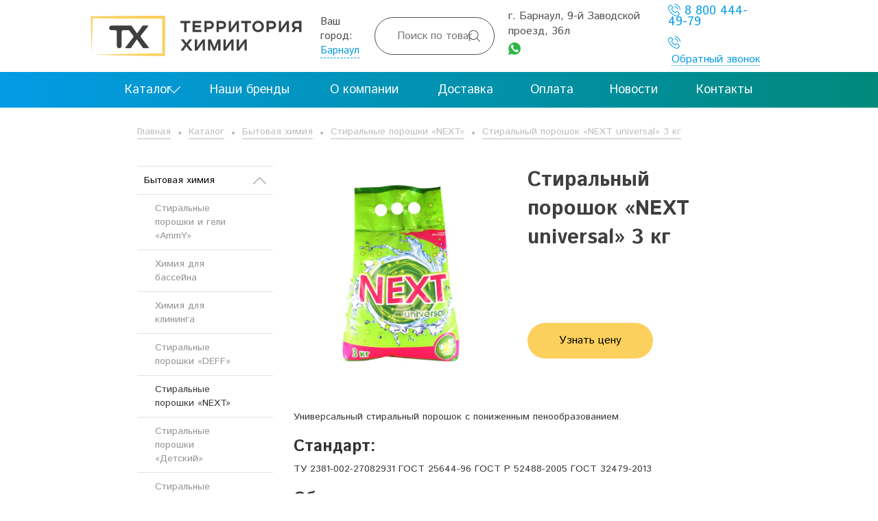

--- FILE ---
content_type: text/html; charset=UTF-8
request_url: https://schs.ru/shop/household-chemicals/sms-series-next/sms-next-to-universal-3kg/
body_size: 9691
content:
<!DOCTYPE HTML>
<html xmlns="http://www.w3.org/1999/xhtml">
	<head>
		<title>Стиральный порошок «NEXT universal», 3 кг, купить оптом в Барнауле</title>
		<meta content="Стиральный порошок «NEXT universal» 3 кг" name="description"/>
		<meta content="Стиральный порошок «NEXT universal» 3 кг" name="keywords"/>
		<meta content="text/html; charset=UTF-8" http-equiv="Content-Type"/>
		<meta content="IE=edge" http-equiv="X-UA-Compatible"/>
		<meta name="cmsmagazine" content="86c52e111a282a99b5b4e3aeeef81d39" />
		<link href="/favicon.ico" rel="shortcut icon"/>
		<!--<link href="https://fonts.googleapis.com/css?family=PT+Sans:400,700|PT+Serif:400,700&subset=cyrillic" rel="stylesheet"/>-->
		<meta name="google-site-verification" content="g__vKWfvrX0Pt9y89PhQqdGiCoYgvf6pB5ZUW-ocktk" />
		<meta name="yandex-verification" content="aaf256251824cb4a" />
		<meta name="viewport" content="width=device-width, initial-scale=1, maximum-scale=1" />
		<meta name="format-detection" content="telephone=no" />
        <meta name="format-detection" content="address=no" />


		<link rel="stylesheet" type="text/css" href="/css/bootstrap.css?1748590814">
<link rel="stylesheet" type="text/css" href="/css/bootstrap-theme.css?1748590814">
<link rel="stylesheet" type="text/css" href="/css/font-awesome.min.css?1748590814">
<link rel="stylesheet" type="text/css" href="/css/slick.css?1748590814">
<link rel="stylesheet" type="text/css" href="/css/slicknav.css?1748590814">
<link rel="stylesheet" type="text/css" href="/css/jquery.datetimepicker.min.css?1748590814">
<link rel="stylesheet" type="text/css" href="/css/sweetalert.css?1748590814">
<link rel="stylesheet" type="text/css" href="/css/jquery.fancybox.min.css?1748590814">
<link rel="stylesheet" type="text/css" href="/templates/template1/style.css?1748590814">
<link rel="stylesheet" type="text/css" href="/templates/template11/style.css?1748590814">
		<script src="/js/jquery.js"></script>
<script src="/js/js.cookie.js"></script>
<script src="/js/slick.js"></script>
<script src="/js/jquery.slicknav.js"></script>
<script src="/js/jquery.maskedinput.js"></script>
<script src="/js/bootstrap.min.js"></script>
<script src="/js/validator.min.js"></script>
<script src="/js/jquery.raty-fa.js"></script>
<script src="/js/sweetalert.min.js"></script>
<script src="/js/jquery.datetimepicker.full.min.js"></script>
<script src="/js/jquery.fancybox.min.js"></script>
<script src="/templates/template1/script.js"></script>
<script src="/templates/template11/script.js"></script>
<script src="/hostcmsfiles/jquery/jquery.autocomplete.min.js"></script>
		<!--script src='https://www.google.com/recaptcha/api.js'></script-->
		<link rel="apple-touch-icon" sizes="180x180" href="/apple-touch-icon.png"/>
		<link rel="icon" type="image/png" sizes="32x32" href="/favicon-32x32.png"/>
		<link rel="icon" type="image/png" sizes="16x16" href="/favicon-16x16.png"/>
		<link rel="manifest" href="/manifest.json"/>
		<link rel="mask-icon" href="/safari-pinned-tab.svg" color="#5bbad5"/>
		<meta name="theme-color" content="#ffffff"/>
		<link rel="stylesheet" href="/css/fm.revealator.jquery.min.css">
		<script src="/js/fm.revealator.jquery.min.js"></script>
		<script type="text/javascript">
			var gcaptcha = function() {
				$().ready(function() {

					$('.grecaptcha').each(function(index, element) {
						var id = $(this).attr('id');
						//console.info(id);
						window['captcha_'+id] = grecaptcha.render(id, { 'sitekey' : '6Leif0YUAAAAAJHXilLVpRBJRXIuGqggzqdqz2uV' });	
						//window['captcha_'+id] = id;
					})
				});
			};
		</script>
		
		<!-- Google Tag Manager -->
<script>(function(w,d,s,l,i){w[l]=w[l]||[];w[l].push({'gtm.start':
new Date().getTime(),event:'gtm.js'});var f=d.getElementsByTagName(s)[0],
j=d.createElement(s),dl=l!='dataLayer'?'&l='+l:'';j.async=true;j.src=
'https://www.googletagmanager.com/gtm.js?id='+i+dl;f.parentNode.insertBefore(j,f);
})(window,document,'script','dataLayer','GTM-KBW76ZK');</script>
<!-- End Google Tag Manager -->
  
	</head>

	<body>
		<!-- Google Tag Manager (noscript) -->
<noscript><iframe src="https://www.googletagmanager.com/ns.html?id=GTM-KBW76ZK"
height="0" width="0" style="display:none;visibility:hidden"></iframe></noscript>
<!-- End Google Tag Manager (noscript) -->
				<script type="text/javascript">
			var sDomain = '.schs.ru';
			$().ready(function() {
				$('body').on('click','.ztooltip .selectother',function(e){
					$('.city ul.city_selector').show();					
					$('[data-id="selectcity"]').removeClass('active');
					return false;
				});

				$('body').on('click','.city a.city_select',function(e) {
					$('.city ul.city_selector').toggle();
					return false;
				});
				$('ul.city_selector').click(function(e) {
					e.stopImmediatePropagation();
				});
				
				$(document).click(function(e) {
					if ($(event.target).closest(".city").length)
						return;
					$('.city ul.city_selector').hide();
				});

									/*$('.zshadow').addClass('active');
					$('[data-id="selectcity"]').addClass('active');		*/			
									}
			);
		</script>
  

		<div class="zshadow"></div>
		<header id="mobileheader">
			<div class="container">
				<div class="row">
					<div>
						<div class="logo">
							<a href="/"><img src="/images/logo.svg"/></a>
						</div>
					</div>
					<div>
						<a class="phone" href="tel:+79132109139"><i class="fa fa-phone"></i></a>
					</div>
				</div>
				<div id="mobile-city"></div>
			</div>
		</header>
		<header id="header">
			<div class="container">
				<div class="row">
					<div class="col-sm-7 logo">
						<a href="/"><img src="/images/logo.svg" alt="Территория химии"/></a>					</div>
					<div class="col-sm-2">
						<!--div class="langs"><span>RU</span> <a href="https://schs.kz/" target="_blank">KZ</a></div-->
						<div class="block-city">
							

<div class="city">
  <div>Ваш город:</div>
  <div class="city_parent">
    <a href="#" class="city_select" title="Выбрать город">Барнаул</a>
    <ul class="city_selector">
      <li class="current">
        <a class="cityselect" city-id="1" href="https://schs.ru/shop/household-chemicals/sms-series-next/sms-next-to-universal-3kg/">Барнаул</a>
      </li>
      <li>
        <a class="cityselect" city-id="2" href="https://nsk.schs.ru/shop/household-chemicals/sms-series-next/sms-next-to-universal-3kg/">Новосибирск</a>
      </li>
      <li>
        <a class="cityselect" city-id="3" href="https://novokuznetsk.schs.ru/shop/household-chemicals/sms-series-next/sms-next-to-universal-3kg/">Новокузнецк</a>
      </li>
      <li>
        <a class="cityselect" city-id="4" href="https://krasnoyarsk.schs.ru/shop/household-chemicals/sms-series-next/sms-next-to-universal-3kg/">Красноярск</a>
      </li>
    </ul>
  </div>
</div>


<div class="ztooltip" data-id="selectcity">
  <div class="body">
    <div>Ваш город <b>Барнаул</b>?</div>
    <a class="cityselect button" city-id="1" href="https://schs.ru/shop/household-chemicals/sms-series-next/sms-next-to-universal-3kg/">Да</a>
    <a class="selectother">Выбрать другой</a>
  </div>
</div>
						</div>
					</div>
					<div class="col-sm-5">
						<form class="search" action="/search/">
							<input type="text" name="text" placeholder="Поиск по товарам" id="search"/>
							<button type="submit">&#xe801;</button>
						</form>
					</div>
					<div class="col-sm-6">
						<div class="address">
							<p>г. Барнаул, 9-й Заводской проезд,<nobr> 36л</nobr></p>
<p><a target="_blank" href="https://api.whatsapp.com/send?phone=79132109139" class="whap-header" rel="noopener"> <!-- icon666.com - MILLIONS vector ICONS FREE --><svg version="1.1" id="Capa_1" xmlns="http://www.w3.org/2000/svg" xmlns:xlink="http://www.w3.org/1999/xlink" x="0px" y="0px" viewBox="0 0 58 58" style="enable-background: new 0 0 58 58;" xml:space="preserve"><g><path style="fill: #2CB742;" d="M0,58l4.988-14.963C2.457,38.78,1,33.812,1,28.5C1,12.76,13.76,0,29.5,0S58,12.76,58,28.5 S45.24,57,29.5,57c-4.789,0-9.299-1.187-13.26-3.273L0,58z"></path><path style="fill: #FFFFFF;" d="M47.683,37.985c-1.316-2.487-6.169-5.331-6.169-5.331c-1.098-0.626-2.423-0.696-3.049,0.42 c0,0-1.577,1.891-1.978,2.163c-1.832,1.241-3.529,1.193-5.242-0.52l-3.981-3.981l-3.981-3.981c-1.713-1.713-1.761-3.41-0.52-5.242 c0.272-0.401,2.163-1.978,2.163-1.978c1.116-0.627,1.046-1.951,0.42-3.049c0,0-2.844-4.853-5.331-6.169 c-1.058-0.56-2.357-0.364-3.203,0.482l-1.758,1.758c-5.577,5.577-2.831,11.873,2.746,17.45l5.097,5.097l5.097,5.097 c5.577,5.577,11.873,8.323,17.45,2.746l1.758-1.758C48.048,40.341,48.243,39.042,47.683,37.985z"></path></g></svg> </a></p>
<p><!--a href="/contacts/"><i class="icon-mark"></i> <span>Схема проезда</span></a--></p>							<!--p>г. Барнаул, 9-й Заводской проезд,
                              <nobr> 36л</nobr>
                            </p-->
                           
                            <p>
                              <!--a href="/contacts/"><i class="icon-mark"></i> <span>Схема проезда</span></a--></p>
						</div>
					</div>
					<div class="col-sm-4">
						<div class="phone">
							<p><a class="f18" href="tel:88004444979"><i class="icon-phone"></i> 8 800 444-49-79</a></p>							<div><a data-zpopup="modal" onclick="yaCounter24572420.reachGoal('header-open'); return true;"><i class="icon-phone"></i> <span>Обратный звонок</span></a></div>
						</div>
					</div>
				</div>
			</div>
		</header>
		

<div class="menufixed">
  <div class="container">
    <ul>
      <li class="has-sub">
        <a href="/shop/" class="top_level_a">
          <span>Каталог</span>
        </a>
        <ul class="container">
          <li class="has-sub">
            <a href="/shop/household-chemicals/" title="Бытовая химия" class="slick_nav_a">Бытовая химия <span></span></a>
            <ul class="has-sub">
              <li>
                <a href="/shop/household-chemicals/sms-serii-ammy/" title="Стиральные порошки и гели «AmmY»" class="slick_nav_a">Стиральные порошки и гели «AmmY» <span></span></a>
              </li>
              <li>
                <a href="/shop/household-chemicals/chemistry-for-pool/" title="Химия для бассейна" class="slick_nav_a">Химия для бассейна <span></span></a>
              </li>
              <li>
                <a href="/shop/household-chemicals/chemistry-for-cleaning/" title="Химия для клининга" class="slick_nav_a">Химия для клининга <span></span></a>
              </li>
              <li>
                <a href="/shop/household-chemicals/sms-series-deff/" title="Стиральные порошки «DEFF»" class="slick_nav_a">Стиральные порошки «DEFF» <span></span></a>
              </li>
              <li>
                <a href="/shop/household-chemicals/sms-series-next/" title="Стиральные порошки «NEXT»" class="slick_nav_a">Стиральные порошки «NEXT» <span></span></a>
              </li>
              <li>
                <a href="/shop/household-chemicals/sms-series-kids/" title="Стиральные порошки «Детский»" class="slick_nav_a">Стиральные порошки «Детский» <span></span></a>
              </li>
              <li>
                <a href="/shop/household-chemicals/sms-series-lotus/" title="Стиральные порошки «ЛОТОС»" class="slick_nav_a">Стиральные порошки «ЛОТОС» <span></span></a>
              </li>
              <li>
                <a href="/shop/household-chemicals/the-first-of-the-universal-series/" title="Гели для стирки профсерии" class="slick_nav_a">Гели для стирки профсерии <span></span></a>
              </li>
              <li>
                <a href="/shop/household-chemicals/geli-i-kondiczionery-dlya-stirki-bytovoj-serii/" title="Гели и кондиционеры для стирки бытовой серии" class="slick_nav_a">Гели и кондиционеры для стирки бытовой серии <span></span></a>
              </li>
              <li>
                <a href="/shop/household-chemicals/bleach-for-the-fabric/" title="Отбеливатели и пятновыводители" class="slick_nav_a">Отбеливатели и пятновыводители <span></span></a>
              </li>
              <li>
                <a href="/shop/household-chemicals/liquid-detergents/" title="Жидкие моющие средства" class="slick_nav_a">Жидкие моющие средства <span></span></a>
              </li>
              <li>
                <a href="/shop/household-chemicals/funds-for-bathrooms/" title="Средства для санузлов" class="slick_nav_a">Средства для санузлов <span></span></a>
              </li>
              <li>
                <a href="/shop/household-chemicals/soda-ash/" title="Сода кальцинированная" class="slick_nav_a">Сода кальцинированная <span></span></a>
              </li>
              <li class="has-sub">
                <a href="/shop/household-chemicals/synthetic-detergents-professor-series/" title="Средства моющие универсальные " class="slick_nav_a">Средства моющие универсальные  <span></span></a>
                <ul class="has-sub">
                  <li>
                    <a href="/shop/household-chemicals/synthetic-detergents-professor-series/smu-acid-type/" title="Кислотные моющие средства" class="slick_nav_a">Кислотные моющие средства <span></span></a>
                  </li>
                  <li>
                    <a href="/shop/household-chemicals/synthetic-detergents-professor-series/smu-alkaline-type/" title="Щелочные моющие средства" class="slick_nav_a">Щелочные моющие средства <span></span></a>
                  </li>
                </ul>
              </li>
              <li>
                <a href="/shop/household-chemicals/means-for-washing-dishes/" title="Средства для мытья посуды" class="slick_nav_a">Средства для мытья посуды <span></span></a>
              </li>
              <li>
                <a href="/shop/household-chemicals/cleaning-products/" title="Чистящие средства" class="slick_nav_a">Чистящие средства <span></span></a>
              </li>
              <li>
                <a href="/shop/household-chemicals/technical-detergents-series-deff/" title="Технические моющие средства серии «DEFF»" class="slick_nav_a">Технические моющие средства серии «DEFF» <span></span></a>
              </li>
              <li>
                <a href="/shop/household-chemicals/ums-for-washing-of-glasses/" title="Моющие средства для стекол" class="slick_nav_a">Моющие средства для стекол <span></span></a>
              </li>
              <li>
                <a href="/shop/household-chemicals/ums-similar-to-m-proper/" title="Моющие средства для уборки" class="slick_nav_a">Моющие средства для уборки <span></span></a>
              </li>
              <li>
                <a href="/shop/household-chemicals/de-icing-agents/" title="Противогололедные реагенты" class="slick_nav_a">Противогололедные реагенты <span></span></a>
              </li>
            </ul>
          </li>
          <li>
            <a href="/shop/disinfection/" title="Дезинфе́кция" class="slick_nav_a">Дезинфе́кция <span></span></a>
          </li>
          <li class="has-sub">
            <a href="/shop/industrial-chemistry/" title="Промышленная химия" class="slick_nav_a">Промышленная химия <span></span></a>
            <ul class="has-sub">
              <li>
                <a href="/shop/industrial-chemistry/soda/" title="Сода" class="slick_nav_a">Сода <span></span></a>
              </li>
              <li>
                <a href="/shop/industrial-chemistry/acids/" title="Кислоты" class="slick_nav_a">Кислоты <span></span></a>
              </li>
              <li>
                <a href="/shop/industrial-chemistry/salts/" title="Соли" class="slick_nav_a">Соли <span></span></a>
              </li>
              <li>
                <a href="/shop/industrial-chemistry/dezinfekciya/" title="Дезинфицирующие средства" class="slick_nav_a">Дезинфицирующие средства <span></span></a>
              </li>
              <li>
                <a href="/shop/industrial-chemistry/different/" title="Другое" class="slick_nav_a">Другое <span></span></a>
              </li>
            </ul>
          </li>
        </ul>
      </li>
      <li class="">
        <a href="/our-brands/" class="top_level_a">
          <span>Наши бренды</span>
        </a>
      </li>
      <li class="">
        <a href="/about/" class="top_level_a">
          <span>О компании</span>
        </a>
      </li>
      <li class="">
        <a href="/shipping/" class="top_level_a">
          <span>Доставка</span>
        </a>
      </li>
      <li class="">
        <a href="/payment/" class="top_level_a">
          <span>Оплата</span>
        </a>
      </li>
      <li class="">
        <a href="/news/" class="top_level_a">
          <span>Новости</span>
        </a>
      </li>
      <li class="last ">
        <a href="/contacts/" class="top_level_a">
          <span>Контакты</span>
        </a>
      </li>
    </ul>
  </div>
</div>

		<div class="container">
	<main class="maincontent" role="main">
		<div class="bread">
			<div class="container-fluid">
				<nav class="breadcrumbs" itemprop="breadcrumb">
					

<a href="/">Главная</a>
<span>
  <i class="fa fa-circle"></i>
</span>
<a href="/shop/">Каталог</a>
<span>
  <i class="fa fa-circle"></i>
</span>
<a href="/shop/household-chemicals/">Бытовая химия</a>
<span>
  <i class="fa fa-circle"></i>
</span>
<a href="/shop/household-chemicals/sms-series-next/">Стиральные порошки «NEXT»</a>
<span>
  <i class="fa fa-circle"></i>
</span>
<a href="/shop/household-chemicals/sms-series-next/sms-next-to-universal-3kg/">Стиральный порошок «NEXT universal» 3 кг</a>
				</nav>
			</div>
		</div>
		
		
		<div class="container-fluid page_wrapper">
			<div class="row">
				<div class="col-xs-24 col-sm-16 col-md-18 col-md-push-6 col-sm-push-8 page page-content w-sidebar" id="page-content" itemscope="" itemtype="http://schema.org/WebPage">

					<div id="product-list">				
						

<div class="shop_item_page">
  <article class="product_page">
    <div class="row ramochka">
      <div class="col-sm-24 col-md-12">
        <figure class="product-gallery">
          <div>
            <div class="product-image">
              <a data-fancybox="item-image" href="/upload/shop_1/5/3/2/item_5321/item_5321.jpg">
                <img src="/upload/shop_1/5/3/2/item_5321/item_5321.jpg" alt="Стиральный порошок «NEXT universal» 3 кг" title="Стиральный порошок «NEXT universal» 3 кг" />
              </a>
            </div>
          </div>
        </figure>
      </div>
      <div class="col-sm-24 col-md-12">
        <h1 class="title">Стиральный порошок «NEXT universal» 3 кг</h1>
        <div></div>
        <div class="property_list">
          <div class="property">
            <div class="property_name hidden-xxs"></div>
            <div class="property_value btn-order-block">
              <a class="btn btn-order" onclick="yaCounter24572420.reachGoal('item-open'); return true;" data-zpopup="orderf_5321">Узнать цену</a>
            </div>
          </div>
        </div>
        <div class="zpopup" data-id="orderf_5321">
          <div class="form">
            <div class="zpopup_header">
              <button class="zpopup_close"></button>
              <div class="text">
                <div class="title">Узнать цену на Стиральный порошок «NEXT universal» 3 кг</div>
              </div>
            </div>
            <form data-ajax="orderform" class="zpopup_body">
              <input type="hidden" name="id" value="5321" />
              <div class="zrow">
                <div class="form-group">
                  <i class="fa fa-user"></i>
                  <input type="text" class="form-control" name="name" placeholder="Имя" required="required" />
                </div>
                <div class="form-group">
                  <i class="fa fa-phone"></i>
                  <input name="phone" type="tel" class="form-control" placeholder="+7 (___) ___-__-__" required="required" pattern="^((8|\+7)[\- ]?)?(\(?\d{3}\)?[\- ]?)?[\d\- ]{7,10}$" />
                </div>
                <p class="agreemet">Нажимая «Заказать звонок», вы даете согласие на обработку персональных данных в соответствии с <a href="/privacy-policy/" rel="nofollow">политикой конфиденциальности</a> и 																				принимаете условия <a href="/ps/" rel="nofollow">пользовательского соглашения</a>.</p>
              </div>
              <div class="zpopup_buttons">
                <button type="submit" name="submit" class="btn btn-primary" onclick="yaCounter24572420.reachGoal('item-send'); return true;">Заказать звонок</button>
              </div>
            </form>
          </div>
        </div>
      </div>
    </div>
    <div class="description" id="product-description"><p>Универсальный стиральный порошок с пониженным пенообразованием.</p>
<h3>Стандарт:</h3>
<p>ТУ 2381-002-27082931 ГОСТ 25644-96 ГОСТ Р 52488-2005 ГОСТ 32479-2013</p>
<h3>Область применения:</h3>
<p>Для замачивания, стирки, отбеливания изделий из х/б (хлопчатобумажных), льняных, синтетических и смешанных тканей в машинах любого типа и в воде любой жесткости. Разработан под контролем Федеральной службы в сфере защиты прав потребителей и благополучия человека.</p>
<h3>Упаковка:</h3>
<ul>
<li>Картонная коробка 350 г</li>
<li>По заявке возможна другая фасовка и упаковка.</li>
</ul>
<h3>Условия хранения:</h3>
<p>Беречь от влаги! Хранить в сухом, прохладном месте, вдали от нагревательных приборов.</p>
<p>Срок годности 36 месяцев. По истечении срока годности остается безопасным и возможно использовать как порошок без активных добавок.</p></div>
  </article>
  <div class="pochemu">
    <div class="item">
      <div class="img">
        <i class="icon icon-gears"></i>
      </div>
      <div class="description">Высокое качество<br />производимой продукции</div>
    </div>
    <div class="item">
      <div class="img">
        <i class="icon icon-map"></i>
      </div>
      <div class="description">Доставка по всей России</div>
    </div>
    <div class="item">
      <div class="img">
        <i class="icon icon-happy"></i>
      </div>
      <div class="description">Гибкие и выгодные условия сотрудничества</div>
    </div>
    <div class="item">
      <div class="img">
        <i class="icon icon-gost"></i>
      </div>
      <div class="description">Наш товар отвечает всем требованием ГОСТа</div>
    </div>
  </div>
  <div class="content_slider products_slider">
    <div class="title">Похожие товары</div>
    <ul class="product-list products_view_grid samelist" data-slick="{&quot;slidesToShow&quot;: 4}">
      <li class="col-lg-6 col-md-8 col-sm-12 col-xs-12 col-xxs-24 shop_item_wrap">
        <div class="shop_item">
          <div class="shop_item_image">
            <a href="/shop/household-chemicals/sms-series-next/sms-next-universal-9-kg/">
              <img src="/upload/shop_1/5/3/9/item_5393/small_item_5393.jpg" alt="Стиральный порошок «NEXT universal» 9 кг" title="Стиральный порошок «NEXT universal» 9 кг" />
            </a>
          </div>
          <div class="shop_item_content">
            <a href="/shop/household-chemicals/sms-series-next/sms-next-universal-9-kg/" class="shop_item_name">Стиральный порошок «NEXT universal» 9 кг</a>
          </div>
        </div>
      </li>
      <li class="col-lg-6 col-md-8 col-sm-12 col-xs-12 col-xxs-24 shop_item_wrap">
        <div class="shop_item">
          <div class="shop_item_image">
            <a href="/shop/household-chemicals/sms-series-next/sms-next-to-universal-400g/">
              <img src="/upload/shop_1/5/3/2/item_5320/small_item_5320.jpg" alt="Стиральный порошок «NEXT universal» 400&amp;nbsp;г" title="Стиральный порошок «NEXT universal» 400&amp;nbsp;г" />
            </a>
          </div>
          <div class="shop_item_content">
            <a href="/shop/household-chemicals/sms-series-next/sms-next-to-universal-400g/" class="shop_item_name">Стиральный порошок «NEXT universal» 400&nbsp;г</a>
          </div>
        </div>
      </li>
      <li class="col-lg-6 col-md-8 col-sm-12 col-xs-12 col-xxs-24 shop_item_wrap">
        <div class="shop_item">
          <div class="shop_item_image">
            <a href="/shop/household-chemicals/sms-series-next/sms-next-universal-350-g/">
              <img src="/upload/shop_1/5/0/8/item_5082/small_item_5082.jpg" alt="Стиральный порошок «NEXT universal» 350 г" title="Стиральный порошок «NEXT universal» 350 г" />
            </a>
          </div>
          <div class="shop_item_content">
            <a href="/shop/household-chemicals/sms-series-next/sms-next-universal-350-g/" class="shop_item_name">Стиральный порошок «NEXT universal» 350 г</a>
          </div>
        </div>
      </li>
    </ul>
  </div>
</div>
					</div>
				</div>


				<div class="col-xs-24 col-sm-8 col-md-6 sidebar col-md-pull-18 col-sm-pull-16">
					

<ul class="sidebar_menu">
  <li class="has-sub  open">
    <a href="/shop/household-chemicals/" class="sc_hover d_inline_b">Бытовая химия<span></span></a>
    <ul style="overflow: hidden; display: block;">
      <li>
        <a href="/shop/household-chemicals/sms-serii-ammy/" class="sc_hover d_inline_b">Стиральные порошки и гели «AmmY»</a>
      </li>
      <li>
        <a href="/shop/household-chemicals/chemistry-for-pool/" class="sc_hover d_inline_b">Химия для бассейна</a>
      </li>
      <li>
        <a href="/shop/household-chemicals/chemistry-for-cleaning/" class="sc_hover d_inline_b">Химия для клининга</a>
      </li>
      <li>
        <a href="/shop/household-chemicals/sms-series-deff/" class="sc_hover d_inline_b">Стиральные порошки «DEFF»</a>
      </li>
      <li class=" current">
        <a href="/shop/household-chemicals/sms-series-next/" class="sc_hover d_inline_b">Стиральные порошки «NEXT»</a>
      </li>
      <li>
        <a href="/shop/household-chemicals/sms-series-kids/" class="sc_hover d_inline_b">Стиральные порошки «Детский»</a>
      </li>
      <li>
        <a href="/shop/household-chemicals/sms-series-lotus/" class="sc_hover d_inline_b">Стиральные порошки «ЛОТОС»</a>
      </li>
      <li>
        <a href="/shop/household-chemicals/the-first-of-the-universal-series/" class="sc_hover d_inline_b">Гели для стирки профсерии</a>
      </li>
      <li>
        <a href="/shop/household-chemicals/geli-i-kondiczionery-dlya-stirki-bytovoj-serii/" class="sc_hover d_inline_b">Гели и кондиционеры для стирки бытовой серии</a>
      </li>
      <li>
        <a href="/shop/household-chemicals/bleach-for-the-fabric/" class="sc_hover d_inline_b">Отбеливатели и пятновыводители</a>
      </li>
      <li>
        <a href="/shop/household-chemicals/liquid-detergents/" class="sc_hover d_inline_b">Жидкие моющие средства</a>
      </li>
      <li>
        <a href="/shop/household-chemicals/funds-for-bathrooms/" class="sc_hover d_inline_b">Средства для санузлов</a>
      </li>
      <li>
        <a href="/shop/household-chemicals/soda-ash/" class="sc_hover d_inline_b">Сода кальцинированная</a>
      </li>
      <li class="has-sub ">
        <a href="/shop/household-chemicals/synthetic-detergents-professor-series/" class="sc_hover d_inline_b">Средства моющие универсальные <span></span></a>
        <ul>
          <li>
            <a href="/shop/household-chemicals/synthetic-detergents-professor-series/smu-acid-type/" class="sc_hover d_inline_b">Кислотные моющие средства</a>
          </li>
          <li>
            <a href="/shop/household-chemicals/synthetic-detergents-professor-series/smu-alkaline-type/" class="sc_hover d_inline_b">Щелочные моющие средства</a>
          </li>
        </ul>
      </li>
      <li>
        <a href="/shop/household-chemicals/means-for-washing-dishes/" class="sc_hover d_inline_b">Средства для мытья посуды</a>
      </li>
      <li>
        <a href="/shop/household-chemicals/cleaning-products/" class="sc_hover d_inline_b">Чистящие средства</a>
      </li>
      <li>
        <a href="/shop/household-chemicals/technical-detergents-series-deff/" class="sc_hover d_inline_b">Технические моющие средства серии «DEFF»</a>
      </li>
      <li>
        <a href="/shop/household-chemicals/ums-for-washing-of-glasses/" class="sc_hover d_inline_b">Моющие средства для стекол</a>
      </li>
      <li>
        <a href="/shop/household-chemicals/ums-similar-to-m-proper/" class="sc_hover d_inline_b">Моющие средства для уборки</a>
      </li>
      <li>
        <a href="/shop/household-chemicals/de-icing-agents/" class="sc_hover d_inline_b">Противогололедные реагенты</a>
      </li>
    </ul>
  </li>
  <li>
    <a href="/shop/disinfection/" class="sc_hover d_inline_b">Дезинфе́кция</a>
  </li>
  <li class="has-sub ">
    <a href="/shop/industrial-chemistry/" class="sc_hover d_inline_b">Промышленная химия<span></span></a>
    <ul>
      <li>
        <a href="/shop/industrial-chemistry/soda/" class="sc_hover d_inline_b">Сода</a>
      </li>
      <li>
        <a href="/shop/industrial-chemistry/acids/" class="sc_hover d_inline_b">Кислоты</a>
      </li>
      <li>
        <a href="/shop/industrial-chemistry/salts/" class="sc_hover d_inline_b">Соли</a>
      </li>
      <li>
        <a href="/shop/industrial-chemistry/dezinfekciya/" class="sc_hover d_inline_b">Дезинфицирующие средства</a>
      </li>
      <li>
        <a href="/shop/industrial-chemistry/different/" class="sc_hover d_inline_b">Другое</a>
      </li>
    </ul>
  </li>
</ul>
				</div>
			</div>
		</div>
	</main>
</div>		<div class="callback_formfooter">
			<div class="container">
				<div class="caption">Заказать обратный звонок</div>
				<div class="description">Заполните форму ниже, и наши менеджеры свяжутся с Вами в самое ближайшее время</div>
				<form class="form" data-ajax="obrzvonok">
					<div class="row">
						<div class="col-md-12 col-xxs-12">
							<div class="form-group">
								<input type="text" name="name" placeholder="Имя" required="required"/>
							</div>
						</div>
						<div class="col-md-12 col-xxs-12">
							<div class="form-group">
								<input type="tel" name="phone" placeholder="+7 (___) ___-__-__" required="required"/>
							</div>
							
						</div>
						<p class="agreemet">Нажимая «Перезвоните мне», вы даете согласие на обработку персональных данных в соответствии с <a href="/privacy-policy/" rel="nofollow">политикой конфиденциальности</a> и 																				принимаете условия <a href="/ps/" rel="nofollow">пользовательского соглашения</a>.</p>
					</div>
					<div class="row">
						<div class="col-md-24">
							<div class="form-group">

								<div id="255216" class="grecaptcha" style="margin: 20px auto; width: 304px;"></div>

							</div>
						</div>
					</div>
					<div class="row">
						<div class="col-xxs-24">
							<button name="sumb" type="submit" onclick="ga('send', 'event', 'bottom', 'callback');yaCounter24572420.reachGoal('bottom'); return true;">Перезвоните мне</button>
						</div>
					</div>
				</form>
			</div>
		</div>
		<footer id="footer" role="contentinfo">
			<div class="container">
				<div class="footer1 row">
					<div class="col-xxs-24 col-sm-8">
						<div class="block logo">
							<a href="/"><img alt="Территория химии" src="/images/logofooter.svg"/></a>
						</div>
					</div>
					<div class="col-xxs-24 col-sm-8">
						<div class="block">
							<div class="caption">Каталог</div>
							

<ul class="menu">
  <li>
    <a href="/shop/household-chemicals/">Бытовая химия</a>
  </li>
  <li>
    <a href="/shop/disinfection/">Дезинфе́кция</a>
  </li>
  <li>
    <a href="/shop/industrial-chemistry/">Промышленная химия</a>
  </li>
</ul>
						</div>
					</div>
					<div class="col-xxs-24 col-sm-8">
						<div class="block">
							<div class="caption">Контакты</div>
							<p><i class="icon-phone"><!-- icon --></i><a href="tel:+7 (3852) 345-696"> +7 (3852) 34-56-96</a> - отдел продаж</p>
<p><i class="icon-phone"><!-- icon --></i><a href="tel:+7 (3852) 345-704"> +7 (3852) 34-57-04</a></p>
<p><i class="icon-letter"><!-- icon --></i> <a href="mailto:himprom1993@mail.ru">himprom1993@mail.ru</a></p>
<p><i class="icon-letter"><!-- icon --></i> <a href="mailto:sale@schs.ru">sale@schs.ru</a></p>						</div>
					</div>
				</div>
  
				<div class="footer1">
					 
					<div class="createdby">Создание и продвижение сайта &ndash; 
						 
						<a href="https://www.btb.su/?utm_source=clients&utm_medium=referral&utm_campaign=schs.ru" target="_blank">BTB</a></div>
				</div>
			</div>

		</footer>
		<div class="zpopup" data-id="modal">
			<div class="form">
				<div class="zpopup_header">
					<button class="zpopup_close"></button>
					<div class="text">
						<div class="title">Заказать обратный звонок</div>
					</div>
				</div>
				<form data-ajax="obrzvonok" class="zpopup_body">
					<div class="zrow">
						<div class="form-group">
							<i class="fa fa-user"></i>
							<input type="text" class="form-control" name="name" placeholder="Имя" required="required" />
						</div>
						<div class="form-group">
							<i class="fa fa-phone"></i>
							<input name="phone" type="tel" class="form-control" placeholder="+7 (___) ___-__-__" pattern="^((8|\+7)[\- ]?)?(\(?\d{3}\)?[\- ]?)?[\d\- ]{7,10}$" required="required" />
						</div>
						<p class="agreemet">Нажимая «Заказать звонок», вы даете согласие на обработку персональных данных в соответствии с <a href="/privacy-policy/" rel="nofollow">политикой конфиденциальности</a> и 																				принимаете условия <a href="/ps/" rel="nofollow">пользовательского соглашения</a>.</p>
					</div>

					<div id="530728" class="grecaptcha" style="margin: 20px auto 0; width: 300px;"></div>

					<div class="zpopup_buttons">
						<button type="submit" name="submit" class="btn btn-primary" onclick="ga('send', 'event', 'header', 'callback'); yaCounter24572420.reachGoal('header-send'); return true;">Заказать звонок</button>
					</div>
				</form>
			</div>
		</div>
 
	
		<script>
			$(document).ready(function(){				
				if($(window).width() <= 768) {
					var city = $('.block-city').html();					
					$('#mobile-city').append(city);
				}
			});
		
			//jQuery.Autocomplete selectors
				$('#search').suggest({
					serviceUrl: '/search/?autocomplete=1',
					delimiter: ',',
					minChars: 2,
					onSelect: function(value, data) {
						return false;
					},
					maxHeight: 800,
					width: 300,
					deferRequestBy: 300
				});
			
		</script>
 
		<!--a href="" id="f_up" class="but_up" onclick="return up()" title="Наверх">
			<i class="fa fa-arrow-up"></i>
		</a-->
		<!-- Yandex.Metrika counter -->
<script type="text/javascript" >
    (function (d, w, c) {
        (w[c] = w[c] || []).push(function() {
            try {
                w.yaCounter24572420 = new Ya.Metrika({
                    id:24572420,
                    clickmap:true,
                    trackLinks:true,
                    accurateTrackBounce:true,
                    webvisor:true
                });
            } catch(e) { }
        });

        var n = d.getElementsByTagName("script")[0],
            s = d.createElement("script"),
            f = function () { n.parentNode.insertBefore(s, n); };
        s.type = "text/javascript";
        s.async = true;
        s.src = "https://mc.yandex.ru/metrika/watch.js";

        if (w.opera == "[object Opera]") {
            d.addEventListener("DOMContentLoaded", f, false);
        } else { f(); }
    })(document, window, "yandex_metrika_callbacks");
</script>
<noscript><div><img src="https://mc.yandex.ru/watch/24572420" style="position:absolute; left:-9999px;" alt="" /></div></noscript>
<!-- /Yandex.Metrika counter -->
		<script>
  (function(i,s,o,g,r,a,m){i['GoogleAnalyticsObject']=r;i[r]=i[r]||function(){
  (i[r].q=i[r].q||[]).push(arguments)},i[r].l=1*new Date();a=s.createElement(o),
  m=s.getElementsByTagName(o)[0];a.async=1;a.src=g;m.parentNode.insertBefore(a,m)
  })(window,document,'script','https://www.google-analytics.com/analytics.js','ga');

  ga('create', 'UA-98868699-7', 'auto');
  ga('send', 'pageview');

</script>
		<!--script data-skip-moving="true">
        (function(w,d,u,b){
            s=d.createElement('script');r=(Date.now()/1000|0);s.async=1;s.src=u+'?'+r;
            h=d.getElementsByTagName('script')[0];h.parentNode.insertBefore(s,h);
    })(window,document,'https://cdn.bitrix24.ru/b5597741/crm/site_button/loader_1_6pkz98.js');
</script-->
<script src="https://www.google.com/recaptcha/api.js?onload=gcaptcha&render=explicit" async defer></script>
<script src="//cdn.callibri.ru/callibri.js" type="text/javascript" charset="utf-8" defer></script>
 

        <div class="cook-panel">
        	<div class="cook-panel__wrap">
        	    <div class="cook-panel-block">
        	        <div class="cook-panel-text">
					    На&nbsp;этом сайте используются файлы cookie и&nbsp;Яндекс. Метрика. Нажимая кнопку «ПРИНЯТЬ» или продолжая просмотр сайта, вы&nbsp;разрешаете их&nbsp;использование в&nbsp;соответствии с&nbsp;нашей <a href="/privacy-policy/" target="_blank">политикой конфиденциальности</a> и&nbsp;принимаете условия <a href="/ps/" target="_blank">пользовательского соглашения</a>
        	        </div>
        	    </div>
        		<div class="buttons">
        		    <div class="exit">
        		        Пропустить
        		    </div>
        		    <div class="cook-panel__close cook__close">
        		        Принять
        		    </div>
        		</div>
        	</div>
        </div>
	</body>
</html>

--- FILE ---
content_type: text/html; charset=utf-8
request_url: https://www.google.com/recaptcha/api2/anchor?ar=1&k=6Leif0YUAAAAAJHXilLVpRBJRXIuGqggzqdqz2uV&co=aHR0cHM6Ly9zY2hzLnJ1OjQ0Mw..&hl=en&v=N67nZn4AqZkNcbeMu4prBgzg&size=normal&anchor-ms=20000&execute-ms=30000&cb=av8m4mf8c7zy
body_size: 49186
content:
<!DOCTYPE HTML><html dir="ltr" lang="en"><head><meta http-equiv="Content-Type" content="text/html; charset=UTF-8">
<meta http-equiv="X-UA-Compatible" content="IE=edge">
<title>reCAPTCHA</title>
<style type="text/css">
/* cyrillic-ext */
@font-face {
  font-family: 'Roboto';
  font-style: normal;
  font-weight: 400;
  font-stretch: 100%;
  src: url(//fonts.gstatic.com/s/roboto/v48/KFO7CnqEu92Fr1ME7kSn66aGLdTylUAMa3GUBHMdazTgWw.woff2) format('woff2');
  unicode-range: U+0460-052F, U+1C80-1C8A, U+20B4, U+2DE0-2DFF, U+A640-A69F, U+FE2E-FE2F;
}
/* cyrillic */
@font-face {
  font-family: 'Roboto';
  font-style: normal;
  font-weight: 400;
  font-stretch: 100%;
  src: url(//fonts.gstatic.com/s/roboto/v48/KFO7CnqEu92Fr1ME7kSn66aGLdTylUAMa3iUBHMdazTgWw.woff2) format('woff2');
  unicode-range: U+0301, U+0400-045F, U+0490-0491, U+04B0-04B1, U+2116;
}
/* greek-ext */
@font-face {
  font-family: 'Roboto';
  font-style: normal;
  font-weight: 400;
  font-stretch: 100%;
  src: url(//fonts.gstatic.com/s/roboto/v48/KFO7CnqEu92Fr1ME7kSn66aGLdTylUAMa3CUBHMdazTgWw.woff2) format('woff2');
  unicode-range: U+1F00-1FFF;
}
/* greek */
@font-face {
  font-family: 'Roboto';
  font-style: normal;
  font-weight: 400;
  font-stretch: 100%;
  src: url(//fonts.gstatic.com/s/roboto/v48/KFO7CnqEu92Fr1ME7kSn66aGLdTylUAMa3-UBHMdazTgWw.woff2) format('woff2');
  unicode-range: U+0370-0377, U+037A-037F, U+0384-038A, U+038C, U+038E-03A1, U+03A3-03FF;
}
/* math */
@font-face {
  font-family: 'Roboto';
  font-style: normal;
  font-weight: 400;
  font-stretch: 100%;
  src: url(//fonts.gstatic.com/s/roboto/v48/KFO7CnqEu92Fr1ME7kSn66aGLdTylUAMawCUBHMdazTgWw.woff2) format('woff2');
  unicode-range: U+0302-0303, U+0305, U+0307-0308, U+0310, U+0312, U+0315, U+031A, U+0326-0327, U+032C, U+032F-0330, U+0332-0333, U+0338, U+033A, U+0346, U+034D, U+0391-03A1, U+03A3-03A9, U+03B1-03C9, U+03D1, U+03D5-03D6, U+03F0-03F1, U+03F4-03F5, U+2016-2017, U+2034-2038, U+203C, U+2040, U+2043, U+2047, U+2050, U+2057, U+205F, U+2070-2071, U+2074-208E, U+2090-209C, U+20D0-20DC, U+20E1, U+20E5-20EF, U+2100-2112, U+2114-2115, U+2117-2121, U+2123-214F, U+2190, U+2192, U+2194-21AE, U+21B0-21E5, U+21F1-21F2, U+21F4-2211, U+2213-2214, U+2216-22FF, U+2308-230B, U+2310, U+2319, U+231C-2321, U+2336-237A, U+237C, U+2395, U+239B-23B7, U+23D0, U+23DC-23E1, U+2474-2475, U+25AF, U+25B3, U+25B7, U+25BD, U+25C1, U+25CA, U+25CC, U+25FB, U+266D-266F, U+27C0-27FF, U+2900-2AFF, U+2B0E-2B11, U+2B30-2B4C, U+2BFE, U+3030, U+FF5B, U+FF5D, U+1D400-1D7FF, U+1EE00-1EEFF;
}
/* symbols */
@font-face {
  font-family: 'Roboto';
  font-style: normal;
  font-weight: 400;
  font-stretch: 100%;
  src: url(//fonts.gstatic.com/s/roboto/v48/KFO7CnqEu92Fr1ME7kSn66aGLdTylUAMaxKUBHMdazTgWw.woff2) format('woff2');
  unicode-range: U+0001-000C, U+000E-001F, U+007F-009F, U+20DD-20E0, U+20E2-20E4, U+2150-218F, U+2190, U+2192, U+2194-2199, U+21AF, U+21E6-21F0, U+21F3, U+2218-2219, U+2299, U+22C4-22C6, U+2300-243F, U+2440-244A, U+2460-24FF, U+25A0-27BF, U+2800-28FF, U+2921-2922, U+2981, U+29BF, U+29EB, U+2B00-2BFF, U+4DC0-4DFF, U+FFF9-FFFB, U+10140-1018E, U+10190-1019C, U+101A0, U+101D0-101FD, U+102E0-102FB, U+10E60-10E7E, U+1D2C0-1D2D3, U+1D2E0-1D37F, U+1F000-1F0FF, U+1F100-1F1AD, U+1F1E6-1F1FF, U+1F30D-1F30F, U+1F315, U+1F31C, U+1F31E, U+1F320-1F32C, U+1F336, U+1F378, U+1F37D, U+1F382, U+1F393-1F39F, U+1F3A7-1F3A8, U+1F3AC-1F3AF, U+1F3C2, U+1F3C4-1F3C6, U+1F3CA-1F3CE, U+1F3D4-1F3E0, U+1F3ED, U+1F3F1-1F3F3, U+1F3F5-1F3F7, U+1F408, U+1F415, U+1F41F, U+1F426, U+1F43F, U+1F441-1F442, U+1F444, U+1F446-1F449, U+1F44C-1F44E, U+1F453, U+1F46A, U+1F47D, U+1F4A3, U+1F4B0, U+1F4B3, U+1F4B9, U+1F4BB, U+1F4BF, U+1F4C8-1F4CB, U+1F4D6, U+1F4DA, U+1F4DF, U+1F4E3-1F4E6, U+1F4EA-1F4ED, U+1F4F7, U+1F4F9-1F4FB, U+1F4FD-1F4FE, U+1F503, U+1F507-1F50B, U+1F50D, U+1F512-1F513, U+1F53E-1F54A, U+1F54F-1F5FA, U+1F610, U+1F650-1F67F, U+1F687, U+1F68D, U+1F691, U+1F694, U+1F698, U+1F6AD, U+1F6B2, U+1F6B9-1F6BA, U+1F6BC, U+1F6C6-1F6CF, U+1F6D3-1F6D7, U+1F6E0-1F6EA, U+1F6F0-1F6F3, U+1F6F7-1F6FC, U+1F700-1F7FF, U+1F800-1F80B, U+1F810-1F847, U+1F850-1F859, U+1F860-1F887, U+1F890-1F8AD, U+1F8B0-1F8BB, U+1F8C0-1F8C1, U+1F900-1F90B, U+1F93B, U+1F946, U+1F984, U+1F996, U+1F9E9, U+1FA00-1FA6F, U+1FA70-1FA7C, U+1FA80-1FA89, U+1FA8F-1FAC6, U+1FACE-1FADC, U+1FADF-1FAE9, U+1FAF0-1FAF8, U+1FB00-1FBFF;
}
/* vietnamese */
@font-face {
  font-family: 'Roboto';
  font-style: normal;
  font-weight: 400;
  font-stretch: 100%;
  src: url(//fonts.gstatic.com/s/roboto/v48/KFO7CnqEu92Fr1ME7kSn66aGLdTylUAMa3OUBHMdazTgWw.woff2) format('woff2');
  unicode-range: U+0102-0103, U+0110-0111, U+0128-0129, U+0168-0169, U+01A0-01A1, U+01AF-01B0, U+0300-0301, U+0303-0304, U+0308-0309, U+0323, U+0329, U+1EA0-1EF9, U+20AB;
}
/* latin-ext */
@font-face {
  font-family: 'Roboto';
  font-style: normal;
  font-weight: 400;
  font-stretch: 100%;
  src: url(//fonts.gstatic.com/s/roboto/v48/KFO7CnqEu92Fr1ME7kSn66aGLdTylUAMa3KUBHMdazTgWw.woff2) format('woff2');
  unicode-range: U+0100-02BA, U+02BD-02C5, U+02C7-02CC, U+02CE-02D7, U+02DD-02FF, U+0304, U+0308, U+0329, U+1D00-1DBF, U+1E00-1E9F, U+1EF2-1EFF, U+2020, U+20A0-20AB, U+20AD-20C0, U+2113, U+2C60-2C7F, U+A720-A7FF;
}
/* latin */
@font-face {
  font-family: 'Roboto';
  font-style: normal;
  font-weight: 400;
  font-stretch: 100%;
  src: url(//fonts.gstatic.com/s/roboto/v48/KFO7CnqEu92Fr1ME7kSn66aGLdTylUAMa3yUBHMdazQ.woff2) format('woff2');
  unicode-range: U+0000-00FF, U+0131, U+0152-0153, U+02BB-02BC, U+02C6, U+02DA, U+02DC, U+0304, U+0308, U+0329, U+2000-206F, U+20AC, U+2122, U+2191, U+2193, U+2212, U+2215, U+FEFF, U+FFFD;
}
/* cyrillic-ext */
@font-face {
  font-family: 'Roboto';
  font-style: normal;
  font-weight: 500;
  font-stretch: 100%;
  src: url(//fonts.gstatic.com/s/roboto/v48/KFO7CnqEu92Fr1ME7kSn66aGLdTylUAMa3GUBHMdazTgWw.woff2) format('woff2');
  unicode-range: U+0460-052F, U+1C80-1C8A, U+20B4, U+2DE0-2DFF, U+A640-A69F, U+FE2E-FE2F;
}
/* cyrillic */
@font-face {
  font-family: 'Roboto';
  font-style: normal;
  font-weight: 500;
  font-stretch: 100%;
  src: url(//fonts.gstatic.com/s/roboto/v48/KFO7CnqEu92Fr1ME7kSn66aGLdTylUAMa3iUBHMdazTgWw.woff2) format('woff2');
  unicode-range: U+0301, U+0400-045F, U+0490-0491, U+04B0-04B1, U+2116;
}
/* greek-ext */
@font-face {
  font-family: 'Roboto';
  font-style: normal;
  font-weight: 500;
  font-stretch: 100%;
  src: url(//fonts.gstatic.com/s/roboto/v48/KFO7CnqEu92Fr1ME7kSn66aGLdTylUAMa3CUBHMdazTgWw.woff2) format('woff2');
  unicode-range: U+1F00-1FFF;
}
/* greek */
@font-face {
  font-family: 'Roboto';
  font-style: normal;
  font-weight: 500;
  font-stretch: 100%;
  src: url(//fonts.gstatic.com/s/roboto/v48/KFO7CnqEu92Fr1ME7kSn66aGLdTylUAMa3-UBHMdazTgWw.woff2) format('woff2');
  unicode-range: U+0370-0377, U+037A-037F, U+0384-038A, U+038C, U+038E-03A1, U+03A3-03FF;
}
/* math */
@font-face {
  font-family: 'Roboto';
  font-style: normal;
  font-weight: 500;
  font-stretch: 100%;
  src: url(//fonts.gstatic.com/s/roboto/v48/KFO7CnqEu92Fr1ME7kSn66aGLdTylUAMawCUBHMdazTgWw.woff2) format('woff2');
  unicode-range: U+0302-0303, U+0305, U+0307-0308, U+0310, U+0312, U+0315, U+031A, U+0326-0327, U+032C, U+032F-0330, U+0332-0333, U+0338, U+033A, U+0346, U+034D, U+0391-03A1, U+03A3-03A9, U+03B1-03C9, U+03D1, U+03D5-03D6, U+03F0-03F1, U+03F4-03F5, U+2016-2017, U+2034-2038, U+203C, U+2040, U+2043, U+2047, U+2050, U+2057, U+205F, U+2070-2071, U+2074-208E, U+2090-209C, U+20D0-20DC, U+20E1, U+20E5-20EF, U+2100-2112, U+2114-2115, U+2117-2121, U+2123-214F, U+2190, U+2192, U+2194-21AE, U+21B0-21E5, U+21F1-21F2, U+21F4-2211, U+2213-2214, U+2216-22FF, U+2308-230B, U+2310, U+2319, U+231C-2321, U+2336-237A, U+237C, U+2395, U+239B-23B7, U+23D0, U+23DC-23E1, U+2474-2475, U+25AF, U+25B3, U+25B7, U+25BD, U+25C1, U+25CA, U+25CC, U+25FB, U+266D-266F, U+27C0-27FF, U+2900-2AFF, U+2B0E-2B11, U+2B30-2B4C, U+2BFE, U+3030, U+FF5B, U+FF5D, U+1D400-1D7FF, U+1EE00-1EEFF;
}
/* symbols */
@font-face {
  font-family: 'Roboto';
  font-style: normal;
  font-weight: 500;
  font-stretch: 100%;
  src: url(//fonts.gstatic.com/s/roboto/v48/KFO7CnqEu92Fr1ME7kSn66aGLdTylUAMaxKUBHMdazTgWw.woff2) format('woff2');
  unicode-range: U+0001-000C, U+000E-001F, U+007F-009F, U+20DD-20E0, U+20E2-20E4, U+2150-218F, U+2190, U+2192, U+2194-2199, U+21AF, U+21E6-21F0, U+21F3, U+2218-2219, U+2299, U+22C4-22C6, U+2300-243F, U+2440-244A, U+2460-24FF, U+25A0-27BF, U+2800-28FF, U+2921-2922, U+2981, U+29BF, U+29EB, U+2B00-2BFF, U+4DC0-4DFF, U+FFF9-FFFB, U+10140-1018E, U+10190-1019C, U+101A0, U+101D0-101FD, U+102E0-102FB, U+10E60-10E7E, U+1D2C0-1D2D3, U+1D2E0-1D37F, U+1F000-1F0FF, U+1F100-1F1AD, U+1F1E6-1F1FF, U+1F30D-1F30F, U+1F315, U+1F31C, U+1F31E, U+1F320-1F32C, U+1F336, U+1F378, U+1F37D, U+1F382, U+1F393-1F39F, U+1F3A7-1F3A8, U+1F3AC-1F3AF, U+1F3C2, U+1F3C4-1F3C6, U+1F3CA-1F3CE, U+1F3D4-1F3E0, U+1F3ED, U+1F3F1-1F3F3, U+1F3F5-1F3F7, U+1F408, U+1F415, U+1F41F, U+1F426, U+1F43F, U+1F441-1F442, U+1F444, U+1F446-1F449, U+1F44C-1F44E, U+1F453, U+1F46A, U+1F47D, U+1F4A3, U+1F4B0, U+1F4B3, U+1F4B9, U+1F4BB, U+1F4BF, U+1F4C8-1F4CB, U+1F4D6, U+1F4DA, U+1F4DF, U+1F4E3-1F4E6, U+1F4EA-1F4ED, U+1F4F7, U+1F4F9-1F4FB, U+1F4FD-1F4FE, U+1F503, U+1F507-1F50B, U+1F50D, U+1F512-1F513, U+1F53E-1F54A, U+1F54F-1F5FA, U+1F610, U+1F650-1F67F, U+1F687, U+1F68D, U+1F691, U+1F694, U+1F698, U+1F6AD, U+1F6B2, U+1F6B9-1F6BA, U+1F6BC, U+1F6C6-1F6CF, U+1F6D3-1F6D7, U+1F6E0-1F6EA, U+1F6F0-1F6F3, U+1F6F7-1F6FC, U+1F700-1F7FF, U+1F800-1F80B, U+1F810-1F847, U+1F850-1F859, U+1F860-1F887, U+1F890-1F8AD, U+1F8B0-1F8BB, U+1F8C0-1F8C1, U+1F900-1F90B, U+1F93B, U+1F946, U+1F984, U+1F996, U+1F9E9, U+1FA00-1FA6F, U+1FA70-1FA7C, U+1FA80-1FA89, U+1FA8F-1FAC6, U+1FACE-1FADC, U+1FADF-1FAE9, U+1FAF0-1FAF8, U+1FB00-1FBFF;
}
/* vietnamese */
@font-face {
  font-family: 'Roboto';
  font-style: normal;
  font-weight: 500;
  font-stretch: 100%;
  src: url(//fonts.gstatic.com/s/roboto/v48/KFO7CnqEu92Fr1ME7kSn66aGLdTylUAMa3OUBHMdazTgWw.woff2) format('woff2');
  unicode-range: U+0102-0103, U+0110-0111, U+0128-0129, U+0168-0169, U+01A0-01A1, U+01AF-01B0, U+0300-0301, U+0303-0304, U+0308-0309, U+0323, U+0329, U+1EA0-1EF9, U+20AB;
}
/* latin-ext */
@font-face {
  font-family: 'Roboto';
  font-style: normal;
  font-weight: 500;
  font-stretch: 100%;
  src: url(//fonts.gstatic.com/s/roboto/v48/KFO7CnqEu92Fr1ME7kSn66aGLdTylUAMa3KUBHMdazTgWw.woff2) format('woff2');
  unicode-range: U+0100-02BA, U+02BD-02C5, U+02C7-02CC, U+02CE-02D7, U+02DD-02FF, U+0304, U+0308, U+0329, U+1D00-1DBF, U+1E00-1E9F, U+1EF2-1EFF, U+2020, U+20A0-20AB, U+20AD-20C0, U+2113, U+2C60-2C7F, U+A720-A7FF;
}
/* latin */
@font-face {
  font-family: 'Roboto';
  font-style: normal;
  font-weight: 500;
  font-stretch: 100%;
  src: url(//fonts.gstatic.com/s/roboto/v48/KFO7CnqEu92Fr1ME7kSn66aGLdTylUAMa3yUBHMdazQ.woff2) format('woff2');
  unicode-range: U+0000-00FF, U+0131, U+0152-0153, U+02BB-02BC, U+02C6, U+02DA, U+02DC, U+0304, U+0308, U+0329, U+2000-206F, U+20AC, U+2122, U+2191, U+2193, U+2212, U+2215, U+FEFF, U+FFFD;
}
/* cyrillic-ext */
@font-face {
  font-family: 'Roboto';
  font-style: normal;
  font-weight: 900;
  font-stretch: 100%;
  src: url(//fonts.gstatic.com/s/roboto/v48/KFO7CnqEu92Fr1ME7kSn66aGLdTylUAMa3GUBHMdazTgWw.woff2) format('woff2');
  unicode-range: U+0460-052F, U+1C80-1C8A, U+20B4, U+2DE0-2DFF, U+A640-A69F, U+FE2E-FE2F;
}
/* cyrillic */
@font-face {
  font-family: 'Roboto';
  font-style: normal;
  font-weight: 900;
  font-stretch: 100%;
  src: url(//fonts.gstatic.com/s/roboto/v48/KFO7CnqEu92Fr1ME7kSn66aGLdTylUAMa3iUBHMdazTgWw.woff2) format('woff2');
  unicode-range: U+0301, U+0400-045F, U+0490-0491, U+04B0-04B1, U+2116;
}
/* greek-ext */
@font-face {
  font-family: 'Roboto';
  font-style: normal;
  font-weight: 900;
  font-stretch: 100%;
  src: url(//fonts.gstatic.com/s/roboto/v48/KFO7CnqEu92Fr1ME7kSn66aGLdTylUAMa3CUBHMdazTgWw.woff2) format('woff2');
  unicode-range: U+1F00-1FFF;
}
/* greek */
@font-face {
  font-family: 'Roboto';
  font-style: normal;
  font-weight: 900;
  font-stretch: 100%;
  src: url(//fonts.gstatic.com/s/roboto/v48/KFO7CnqEu92Fr1ME7kSn66aGLdTylUAMa3-UBHMdazTgWw.woff2) format('woff2');
  unicode-range: U+0370-0377, U+037A-037F, U+0384-038A, U+038C, U+038E-03A1, U+03A3-03FF;
}
/* math */
@font-face {
  font-family: 'Roboto';
  font-style: normal;
  font-weight: 900;
  font-stretch: 100%;
  src: url(//fonts.gstatic.com/s/roboto/v48/KFO7CnqEu92Fr1ME7kSn66aGLdTylUAMawCUBHMdazTgWw.woff2) format('woff2');
  unicode-range: U+0302-0303, U+0305, U+0307-0308, U+0310, U+0312, U+0315, U+031A, U+0326-0327, U+032C, U+032F-0330, U+0332-0333, U+0338, U+033A, U+0346, U+034D, U+0391-03A1, U+03A3-03A9, U+03B1-03C9, U+03D1, U+03D5-03D6, U+03F0-03F1, U+03F4-03F5, U+2016-2017, U+2034-2038, U+203C, U+2040, U+2043, U+2047, U+2050, U+2057, U+205F, U+2070-2071, U+2074-208E, U+2090-209C, U+20D0-20DC, U+20E1, U+20E5-20EF, U+2100-2112, U+2114-2115, U+2117-2121, U+2123-214F, U+2190, U+2192, U+2194-21AE, U+21B0-21E5, U+21F1-21F2, U+21F4-2211, U+2213-2214, U+2216-22FF, U+2308-230B, U+2310, U+2319, U+231C-2321, U+2336-237A, U+237C, U+2395, U+239B-23B7, U+23D0, U+23DC-23E1, U+2474-2475, U+25AF, U+25B3, U+25B7, U+25BD, U+25C1, U+25CA, U+25CC, U+25FB, U+266D-266F, U+27C0-27FF, U+2900-2AFF, U+2B0E-2B11, U+2B30-2B4C, U+2BFE, U+3030, U+FF5B, U+FF5D, U+1D400-1D7FF, U+1EE00-1EEFF;
}
/* symbols */
@font-face {
  font-family: 'Roboto';
  font-style: normal;
  font-weight: 900;
  font-stretch: 100%;
  src: url(//fonts.gstatic.com/s/roboto/v48/KFO7CnqEu92Fr1ME7kSn66aGLdTylUAMaxKUBHMdazTgWw.woff2) format('woff2');
  unicode-range: U+0001-000C, U+000E-001F, U+007F-009F, U+20DD-20E0, U+20E2-20E4, U+2150-218F, U+2190, U+2192, U+2194-2199, U+21AF, U+21E6-21F0, U+21F3, U+2218-2219, U+2299, U+22C4-22C6, U+2300-243F, U+2440-244A, U+2460-24FF, U+25A0-27BF, U+2800-28FF, U+2921-2922, U+2981, U+29BF, U+29EB, U+2B00-2BFF, U+4DC0-4DFF, U+FFF9-FFFB, U+10140-1018E, U+10190-1019C, U+101A0, U+101D0-101FD, U+102E0-102FB, U+10E60-10E7E, U+1D2C0-1D2D3, U+1D2E0-1D37F, U+1F000-1F0FF, U+1F100-1F1AD, U+1F1E6-1F1FF, U+1F30D-1F30F, U+1F315, U+1F31C, U+1F31E, U+1F320-1F32C, U+1F336, U+1F378, U+1F37D, U+1F382, U+1F393-1F39F, U+1F3A7-1F3A8, U+1F3AC-1F3AF, U+1F3C2, U+1F3C4-1F3C6, U+1F3CA-1F3CE, U+1F3D4-1F3E0, U+1F3ED, U+1F3F1-1F3F3, U+1F3F5-1F3F7, U+1F408, U+1F415, U+1F41F, U+1F426, U+1F43F, U+1F441-1F442, U+1F444, U+1F446-1F449, U+1F44C-1F44E, U+1F453, U+1F46A, U+1F47D, U+1F4A3, U+1F4B0, U+1F4B3, U+1F4B9, U+1F4BB, U+1F4BF, U+1F4C8-1F4CB, U+1F4D6, U+1F4DA, U+1F4DF, U+1F4E3-1F4E6, U+1F4EA-1F4ED, U+1F4F7, U+1F4F9-1F4FB, U+1F4FD-1F4FE, U+1F503, U+1F507-1F50B, U+1F50D, U+1F512-1F513, U+1F53E-1F54A, U+1F54F-1F5FA, U+1F610, U+1F650-1F67F, U+1F687, U+1F68D, U+1F691, U+1F694, U+1F698, U+1F6AD, U+1F6B2, U+1F6B9-1F6BA, U+1F6BC, U+1F6C6-1F6CF, U+1F6D3-1F6D7, U+1F6E0-1F6EA, U+1F6F0-1F6F3, U+1F6F7-1F6FC, U+1F700-1F7FF, U+1F800-1F80B, U+1F810-1F847, U+1F850-1F859, U+1F860-1F887, U+1F890-1F8AD, U+1F8B0-1F8BB, U+1F8C0-1F8C1, U+1F900-1F90B, U+1F93B, U+1F946, U+1F984, U+1F996, U+1F9E9, U+1FA00-1FA6F, U+1FA70-1FA7C, U+1FA80-1FA89, U+1FA8F-1FAC6, U+1FACE-1FADC, U+1FADF-1FAE9, U+1FAF0-1FAF8, U+1FB00-1FBFF;
}
/* vietnamese */
@font-face {
  font-family: 'Roboto';
  font-style: normal;
  font-weight: 900;
  font-stretch: 100%;
  src: url(//fonts.gstatic.com/s/roboto/v48/KFO7CnqEu92Fr1ME7kSn66aGLdTylUAMa3OUBHMdazTgWw.woff2) format('woff2');
  unicode-range: U+0102-0103, U+0110-0111, U+0128-0129, U+0168-0169, U+01A0-01A1, U+01AF-01B0, U+0300-0301, U+0303-0304, U+0308-0309, U+0323, U+0329, U+1EA0-1EF9, U+20AB;
}
/* latin-ext */
@font-face {
  font-family: 'Roboto';
  font-style: normal;
  font-weight: 900;
  font-stretch: 100%;
  src: url(//fonts.gstatic.com/s/roboto/v48/KFO7CnqEu92Fr1ME7kSn66aGLdTylUAMa3KUBHMdazTgWw.woff2) format('woff2');
  unicode-range: U+0100-02BA, U+02BD-02C5, U+02C7-02CC, U+02CE-02D7, U+02DD-02FF, U+0304, U+0308, U+0329, U+1D00-1DBF, U+1E00-1E9F, U+1EF2-1EFF, U+2020, U+20A0-20AB, U+20AD-20C0, U+2113, U+2C60-2C7F, U+A720-A7FF;
}
/* latin */
@font-face {
  font-family: 'Roboto';
  font-style: normal;
  font-weight: 900;
  font-stretch: 100%;
  src: url(//fonts.gstatic.com/s/roboto/v48/KFO7CnqEu92Fr1ME7kSn66aGLdTylUAMa3yUBHMdazQ.woff2) format('woff2');
  unicode-range: U+0000-00FF, U+0131, U+0152-0153, U+02BB-02BC, U+02C6, U+02DA, U+02DC, U+0304, U+0308, U+0329, U+2000-206F, U+20AC, U+2122, U+2191, U+2193, U+2212, U+2215, U+FEFF, U+FFFD;
}

</style>
<link rel="stylesheet" type="text/css" href="https://www.gstatic.com/recaptcha/releases/N67nZn4AqZkNcbeMu4prBgzg/styles__ltr.css">
<script nonce="8XktOf0JOZvyfzn7AoKYqw" type="text/javascript">window['__recaptcha_api'] = 'https://www.google.com/recaptcha/api2/';</script>
<script type="text/javascript" src="https://www.gstatic.com/recaptcha/releases/N67nZn4AqZkNcbeMu4prBgzg/recaptcha__en.js" nonce="8XktOf0JOZvyfzn7AoKYqw">
      
    </script></head>
<body><div id="rc-anchor-alert" class="rc-anchor-alert"></div>
<input type="hidden" id="recaptcha-token" value="[base64]">
<script type="text/javascript" nonce="8XktOf0JOZvyfzn7AoKYqw">
      recaptcha.anchor.Main.init("[\x22ainput\x22,[\x22bgdata\x22,\x22\x22,\[base64]/[base64]/[base64]/bmV3IHJbeF0oY1swXSk6RT09Mj9uZXcgclt4XShjWzBdLGNbMV0pOkU9PTM/bmV3IHJbeF0oY1swXSxjWzFdLGNbMl0pOkU9PTQ/[base64]/[base64]/[base64]/[base64]/[base64]/[base64]/[base64]/[base64]\x22,\[base64]\\u003d\\u003d\x22,\x22w7k4w6UpfcOAD3rDiXTCisOCwoxqf8KsW0MUw5HCosOOw4VNw5DDg8K4WcOUAgtfwq1tP31kwpBtwrTCtj/DjyPCksKmwrnDssKmXCzDjMKRUn9Ew6rCtCYDwp4/XiN+w5jDgMOHw5fDucKncsKiwqDCmcO3ZMOPTcOgLsOBwqosacOlLMKfAsOwA2/CuGbCkWbChcO8IxfCmcK/ZV/Dj8OBCsKDecKKBMO0wpTDkivDqMOnwrMKHMKeXsOBF3w2ZsOow7nCtsKgw7A/wrnDqTfCq8O9ICfDlcK6Z1NawqLDmcKIwpUawoTCkg3CqMOOw69/wpvCrcKsOcKzw48xdEAVBVTDusK1FcKoworCoHjDj8KKwr/[base64]/PEfCtsOzwrJBWkrDv8OVPjjCoHBGwpbDrMKewo7DsMKyWBJzDhF6EkEIZHDDoMOCLgUtwpXDkS/DtMO6GUR9w4oHwqZdwoXCocK/w5lHb39AGcOXXREow50KR8KZLiHCpsO3w5VvwrjDo8OhSMK6wqnCp3zCln9FwrHDqsONw4vDlmjDjsOzwq/Co8ODB8KdAsKrYcKJwpfDiMOZPcKjw6nCi8Ovwq46SiXDumbDsGVvw4BnLMOhwr50GMOCw7cnU8KjBsOowoEGw7poUCPCisK6TjTDqA7CmB7ClcK4EcOawq4awpnDhwxEBDs1w4FhwoE+ZMKbblfDoyFIZWPDlsK3wppueMKKdsK3wqMrUMO0w7hCC3I/wrbDicKMMXfDhsOOwr3DkMKoXxBvw7ZvGTdsDSXDhjFjZ01EwqLDulgjeEZoV8OVwpDDi8KZwqjDrVBjGC3CtMKMKsKQIcOZw5vCnjkIw7U8TkPDjXguwpPCiBMIw77DnQPCmcO9XMKjw7INw5JrwqMCwoJMwp1Zw7LCkQoBAsO8XsOwCD/[base64]/DjMO8wqodV8KTRsKPRSs6wrDDpSXCg8KgUCN7XB0eSAHCuyEITWIRw70bSD9PV8KywpgHwrfCtMOMw7fDm8OWJgwQwrnCocOfQldsw6LDq2ohQsKQKlFMfhnDtMO7w57Cj8O6YMOQHE4gwpdnFizCtMObbFPCssOWNcKGSkPCg8KFPBUkFMOeTW/Dp8O8WcOPwpDCsBRmwqLCkGgODcOcFsK8bFgrwpfDuxVVwqhcSDN2Bk46IMK6cmgRw54ow5zCsiMmczrCtRjCqsK/aWMXw7hHwpxKB8OFF2JXw7PDscK+w4Mcw5vDjk/[base64]/DgkXDncKww57DnGQ6QBcXDwUyAMKxFhQHdx8iMijCsW7DmH4swpTDsRNjY8OPw7ARw6PCsAvDg1LDhcKFwp84GxYuF8OQQj3DncO2BiLCgMOdw4FBw60aEsOnwolDT8O8NS5Fc8KVwpDDtmA7w4bCpzbCvnTCtUnCn8OowqFmwonCtV7DmHd0w6sTw5/DvMOCw7hTNVDDpsOZKDdxEGYSwrIzGi7CscK/U8ObODxVwqpnw6JJI8KbFsOewoLClsOfw7jDihkzeMKbGnnCqVlzEi0tw5FkQn0IXcKxCmlabwJve396Shk9OcOeGU91wo3DpUrDhsKSw50ow5TDkDPDqFhxUMKtw7PCsmogJcK/[base64]/DnU9TVjfDjw4ZHMKvwpLDmsOHXW/CkXRHwroGw7gswrDCnzEIek7DkcOmwqQ4wpTDgsKEw6JnYHBvwqLDqMOFwq3DncKiw74PesKBw7/DocKNZsOfEcOsIDdoOcOlw6DCgCMAwpPDgXQYw6V/w6bDoRNPa8KqJMKabcOYTMOtw7c9FsOCDifDmcO+FMKWw7M/XGjDusKFwrTDjAnDoVIKXEheMlkVwrvDimvDnBDDvsOdLnHDrx/DrlrChxXClsK7wr4Mw6Q+c0IAwqLCmVVtw4fDqMOXwoTDmF01w7PDlk4penpdw7xCa8KDwp/[base64]/RxrCtn/CpMKETsKuw7TCvmvDlMOuOMOURcONQ3Inw6hlQMK4NsO9CcKQw5/DoBTDgsKRw741PMOLYULDphxjwpUKQMK/[base64]/wrEYD2rDvMKIwqfCijZHOcKSPsO8w7YUOCJGwrwtRsKHZ8KZOm5DJGrDqcKhwqLCv8KlUcOCw6zCgiYrwoTDs8K3acOHwpdJwoLCnAAmwozDrMOkQMOcQcKNwq7CvcOcK8OKwq0ew4PDi8KIMhQIwpLDhnl8w4EDKS4Hw6vDljvCmhnDhsO/JxTCuMOfd0JxTyQ3w7IPKBxKa8O9XQ18EEkaEBBhM8KGDsKsBMKOLMOpwrg9F8KVBsO1YhzDicKAJlHDhA/[base64]/CvcKNWsK/w6fChADCsQLCgxnCiBNDw4NTJMKQw5VWEmQuwqfCtWh5UmPDowzCp8O8dFlew7vClw/Dm1kcw4lWwqnCksODwod6WcKfCMKeUsO5w50rwqbCsTAWH8KROsK/w6TCqcKpwoHDlsKGccKsw6/CusOMw4nCsMKEw6gGw5cnZQ0NFcKuw7PDhcOpHGxWPGwcwoYBNSLClcOnBcKHw5TChsOJwrrDusOsMcKUCgLCp8OSOsOvSHjDmsKIwrgkwqTDosKTwrXDpE/Cli/DocK/RH3Dj3rDtQxzwqnCo8Kzw6Q8wozCuMK1O8KHwoHCvsKAwolUesOzw4PDn0XDk0XDvwLDoSTDvsOzdcKBwofDnsOvwqLDnMOBw6/DgEXChcOMB8O4cTTCk8OGa8Kgw6UYDW9cEMOyc8K/dBApVV7DjsK6wqHCpcO6wqsFw60gIAbDtn3Dgk7DvMOvwqDDtkoxw59bVCcbw67DsT3DkiR8QVzDoAFKw7vDhR3DusKWwr/DtCnCoMOLw7xow6JxwqlZwojDnMOVw5rCmBd2DyF9ETwOwobCncOzwozCucO7w73DkX/[base64]/[base64]/Ci8OWw7nDkEPDjEPCsMKKwr/CgMK9w4YOMMO0wprCk0/[base64]/ClnIhOlgiw4rDhcOsw5dPwqbDlXYwGAIpw5XDlzQUwpHDscOVw6oqw4QCAnzCoMOrX8Oow6V/LsKWw6sLMg3DpsKKZMO7XMKwXzXCkTDCmwTDhDzCocKvCMKkacOlVVnDpxzDrg7Ci8OiwrLCqsOZw5RCVsOFw5pUMB/DgnzCtEnCil7DhxsUSAbDl8KTw7PCvsK2wofCiD5sVG3DlltmUcKww5rCksKuwoHCkVbDuj46e20lAnVAfFnDh0DCi8Knwq3ChsK/[base64]/CjMORSGnDsnhLwr/CrwETwqtpw4JdSm7DmUhCw41Pwq9rwopiwpFJwo14C0bCjEzCqcK1w4fCs8Kmw50Fw54TwrFOwprDpcOcAikzw5I8wps2wrvCjRrDlsOOecKGNmHCk2pNYsODWXVJVcK0wp/DqTTCjwYuwrhowqXDr8KewpQOYsKBw71pwqpCcwM8w4d2fCYaw7fDoD7DkcOeGcOZM8KiMWk5Ahdvwq7DjcOmwrJZAMOfw6hvwoQ1w7PCncKED3Ixd33CtMO0w5zCqWzDgMOTUsKdVsOZGzLClsKyJcO3AsKdSyrDlRB1TV/Ds8OdKcKkw7zDhcKFL8OTw4wrw6wAwqLDjgN6PjfDqXDClydLFsKmbMKNUsO1a8KIKsKGwp8ow5rDmQrCksOQBMOpwobCqCPCl8Kkwo8IZBRTw54fw57Dg1zCkx/DgCA4SsORB8Orw6hGRsKPw41iV2bDgHYswpnDgy7DjklRZjnDrsORMsOFHcO6w4ssw5ANesOqCmJZwpnDh8Otw6PCisKkCHMCLsO+YMKfwrnDisKTPsK9JcOTwqdCIcKzXMKMD8KKDcOOUcK/wrXCqBA1wqdvTMOtU280FcK9wq7Dt1zCuCNrw5zCj1jCvMKtw7nDhy/Ct8KUwqPDr8KvO8OTPgTCm8OlHMKZKhp1emxNcADDj2lCw7zCpy3DnW/CuMOJJcO2fWgiL0bDv8KKw5Y9KwnChsO1woHDqcKJw6snOsOkwqVkTcO+OsO9WMO0wr7DqsKwNVHCiTxIG1Uawph9eMOnVDp1bMOfwrTCq8O8wrpbFsOcw5fCjgk/woLCvMOZwrnDusOtwpV1w77Cm37CtRfCp8K+wq/[base64]/H3FuFQMpwoxdY2Iyw70Lw5xGYMKaw5Z1UcOnwrLCmHVZUcK3wpzCj8KCV8Kya8KnbQvDnsO/wqICw6QEwqogTMK3w5lKwpjCssK/JcKaKADCnsKOwovDicKxMMOFIcO2w64NwpYhcx4XwqDDiMOewq7CtjfDiMOSw5l5w4DCrHXCgwItMsOFwrbCizxQLE/[base64]/[base64]/P8KJw5PDg8KEFcK9Y0TDh8O4f8OnHMOABUHCucOcw4zChyTCrQ1gwog1b8K6woMfw5/[base64]/CjRzCtF/DpsOuLsKZwr8twrbCqD0iwrZ3worCuXlKw7rDlxjDgMOWwr/Cs8K5DMO5B0Jgw5/CujIeEcKWwqcNwrFdw4RSAQwJc8KDw7haJB5Kw6xkw7bDiHE1d8OIehQEImnCvGHDuxt3wpR/wozDmMOmO8KacCtFMMOIOMOkwqI9woo8LzvDmXpkGcK3ZljCqwjDkcO3wo49c8KJbMO6w5gVwpZLwrXDpAlJwos+woltF8OGH1osw6nCisKSLUrDhMO8w4tuw6hRwoIvclzDiHTDsE/DihkCLgdaf8K9K8OPw5cMKAPDo8Kew6rCssK8PEvDhHPDmcKzT8ORO1PCjMKcwpNVw6EEwqnCh2IFworDjhXCk8Knw7VqEkQmwqkEw63DnsOsXTnDmwPCv8KLbsOYVTQPwovCoD/ChickWMO8w7hsb8OSQXhNwqspeMOCXMK7aMOZFm45woMuwovDjMO4wqHDsMO7wq9Fwo3DtcK5a8OqTcOjA0DCumPDrmPCqXUiwoLDkMOew5ddwo/[base64]/wrXCpU05w6UvMMKjwrcQfUzCoMOFwoXCr8KcY8OuXGnDqxddwoYjwpxtPg/CgcK1M8OZw5szQsOVbkPCo8OBwqHCkjgnw6JvB8KEwptfSsKOUDdqw6gsw4DDkcOZwr09wqUKw5pQYmzCu8OJwpLCs8ONw50EYsOrwqXCj34tw4jDocOOwpPChwscFcKfw4kXDjlkKsOfw4DDi8KlwrNDUAl4w5MAw73CnAXCo0V/[base64]/[base64]/CkWphTDRrwpfDoiV+wpBeNcO6DcOlMx0JAB5lwovCpnBZw6nCm1DDrVLDu8KoD3DCgUtDJMOPw60sw6ECGsOnKEsIQ8OzRsKuw5l7w5IcAwx0VcO6w5zChcOrLcK3HSzCgsKfeMKIw4PDoMOFwoUPw4DDgMK1wpcXAmkdwpXDuMORe17DjcO6a8K0wrc5QMOLU15/RDfDn8KFSsKAwqTCvsO1YXfClCTDmGvCpR5MWMOCK8OYwonChcOfw6tHwoJgUHkxbcOuw4kXFMOvUy/CpMKvcXzDmTYdeWlWL1/CmMKcw5cRVA7DisK/R2zCjQrCnsKdwoVIHcOQwr7ClsKob8OLA3bDiMKIwr8BwoPCkcONw4vDkUPCrFspw4lVwocRw47CicKxw7LDpcObZsO+MMOuw5d1wr/[base64]/[base64]/Do0MKw5hvaQnDtMKWwoEhTcO9w5A+w63Djl/Cn29OO3/[base64]/CgcOOwqTCg1TCgzrDn8Otb8K6PlBUwollHTJpXMKTw7UhA8K+w7LCs8O+NkogX8K1wpbCvVdCwoPCtS/CggZ5w4dSECUQw4PDmGpBIF/Ckipxw4vCii3Cq10iw6pONsO3w4nDqT3DlcKSwo4mw6/CsBhrwogUUsOTZ8KESsKndHfDkCN/FE4UNMO0Jyobw5vCn2HDmsKXw7rCl8OEUDxyw7gbw5IdUCETw7XDkGvCt8KLGUDCg27Cpm3Co8K3TXocE3s9wozCgMO4M8K3wrHCk8KDC8KrWMKZYDLCkcKQJnnCk8KXCwxvw7YBfy81wpdIwo8KfcKrwpYVw4PCtMO/wrQAOnvCgm1rMVDDtkjDpcKJw5fCg8ONLsOCwqvDpUttw71MWsKJwphbUUTClcK1csKfwrERwqNbUHwlIsO3w4fDmcO7MsK5OMOOw7/CtwcKw7fCvMKnPcK2KQrDhzMMwrfDocK/[base64]/DqQ/Dt8KdGzxMJ8Oiw7xCwpvCncOWwqo1wolYw4oeR8Opwq3Cr8KACybClcOnwqksw5fDmSgdw43Dn8KjKUU8WyPCmD1UUMORfkrDh8KjwpvCtBTCg8OSw67Cl8KLwp0Wd8KRaMKYMcOEwoTDowZKw4dewoPCh344H8KEbMOUZXLDrgYSZ8K/w73Do8OuETAAHkLCtl7CkXbCmDsDNsO8X8ObckHCk1fDmQnDtnnDq8OKdMO9wq/CvcKiwppWJ3jDv8KGEsO5wqHCpsK0fMKLWjFxRF3DrsOtPcOaKHEmw5lTw7HDjzQUw4fDqsO0wrYyw6Y+WnIZDwxswq52wpnCiVFlR8K/[base64]/wofCpcOYfMKwLg9UEcOPw7/Djg3CuW9mwrPDvcKOwpfCtcOAw4jCqsK8wpUtw4fCs8K1AsK/wpXCny98wrQLaGvCmsK4w5jDucKjU8OrTVHDl8O6fF/Dmm7DpcOZw4IICsKSw6/CmFPCv8KvagF7NsKfY8OfwoHDnsKJwp02wpvDlG8qw4LDg8Kow4gASMOQecOsMU/Cr8OOUcK8wp8ranEnQcOSw4RswoYhHcK6MMKOw5fCsTPDucKFIcOwT0nDj8OzOsKnNsOBwpBbwq/[base64]/DrMKyJcOicGBqMig2GsK3AinCucKrw7A9OSZmwrbCj2Z/wpXCscO/dT0TTxxhw41zwrHCpsOCw4nCghfDtsOCEcODwpXClCvDrkjDt0dtYcO7dg7DhMKsK8OrwpNWwp3CvwTDiMK9wpF4wqc/wp7CjD8nacK7QXh7wrl4w6Eywp/DphAGZcKyw6Jtwo/ChMOgw4vCs3B4LXLCmsKkwrslwrLCu3BEA8ONEcKDw5x+wqoGeDrDrcOMwoDDmhMbw7LCp0QPw4vDgxMmwqHCm1hXwp9jDTLCrnfDjsKfwoLDn8KswpRVw4fCq8KofWLDpcKuWsK3w417wptrw63CmxoEwpQHwoTDlQROw63DmcKswqJtfAzDjkg3wpHChH/[base64]/DkQTClsKMesK7w5PCncKNfTbDvcKHbwjDlMKSBy0OHcKtJMOVwr7DvQrDrsKuw6nDs8OewqzCsH9nE0orwocXUgrDv8Kkw74rw6Usw7IwwpXDocO4GiE4w7Asw4fCq3/[base64]/wo7DhcOHJxIGQ1PCllJ6wp7CkDTCn8OBMcOmC8OrfUd0AMOlwp/DhsOjwrJxAMOYIcKBZ8Ojc8KYwphhwooyw5/CsE0FwrLDhlFzwpPClGxywrLDnDNafHsvQcKQw55OGsKwOcO4NsO9A8OjTEonwpVHMjjDq8OcwoTDoUrCtlQfw5xeacO5JMK0w7TDmndJf8KLw5rDth1Lw5vCr8OOwpdxwo/CpcKvCRHCtsOPWHEMw6vCkcK/w7ZlwpQKw73DrBx1wq/DtXFYw6zCl8OlOsKBwoAFRMKUw69Gwrofw6HDj8Ogw6tuI8Opw4fChMKsw5BcwoPCtMO/w6zDsWjDlh83EAbDq1ZSCjxMCcO4U8O6w7Ylwr10w7bDvzU6wrofwpjDu1XCuMKKwqTCqsOpU8OIwrtewoh/[base64]/w4sMCsKgCcOvLWcMCA/[base64]/[base64]/RsKcw7LDvlHCoXMOwrzCscO8wpvDscKROgHCrcORw4kYKhrChcKWBlx5S23ChMKOTBczVcKXOcK+dsKDw6PCmsOvQsOHRsO6wpAMVlbChMObwpDCssOdw5UMwpjCoS1CGsOXJS/Co8OhSR10wpBOwqNzAsK5w4w8w4F6wrXCrHrDkcKHf8Kkwrdtwp1CwrjCkQoqwrvDtQLCs8Kcwplvc3tBwo7Dmj5Hwr9VP8OFw73Dpg5Gw5HDvsOaB8KrBj/CvQfCqHl9wrtdwoo3KcKCUERdwrHCkcKVwrHDl8O8wpjDt8OmNMO9XMOQw6XCrMK5wr7CrMKHAsKEw4Yewr9kJ8OPw47CsMKvw4HDm8KLwoXCkTdww4/Cv2ljGzDClyHCpCEnwo/Co8OMa8OQwpbDicKXw7E3UU/CjALCj8KfwqzCpioEwr4Fe8OHw5LClMKRw6vCj8KiIsObI8Kaw5DDi8Oqw5TCgzLCqlgdw5rCmQ7ClQNuw7HChTpcwr7DhEFqwr7Cq03Dp3LDvMKjBcOpJ8Oja8Kywr80wprDlHTCqcOzw706w5EEOykQwpNbDFltw70kwrJQw7M/w7LCrsOyc8O2wpPDmcKuAMONCX5IF8KmK03Dt0jCrBfDmsKXH8OjI8Kjwow3wrbDt0jCvMOaw6bDlcODeRlLwosUw7zDq8Ojw556PUImBsKHNAXDjsOyRU/Co8KhVsKxCnPDkRMbWcKaw7TChx3DtsOvU0Uewq4owrI0wr5ZAl0dwotxw5fDi3BBCcOpZ8KZwqtEcksbIVTCnDM7woPDtE3DkMKVORjDt8KJD8Ouw77ClsODC8OsTsOvRmbCssOVHhRcw5oDVMKkPMORwrzChSMvGg/Dgwk/wpJ6wqk3OQ0LKsOHScKPwokew4oCw7x2UcKXwpRNw51IQMK1B8KzwpIvw5/CpsOJZAwXISDCv8OSwqXDl8Ouw5vDmcKAwr5yJHPCu8O7fcODw5zCvyFQIMKew6ROP0vCmsOlw73DqAfDp8KgHwDDvynCgUhHU8KXBi/[base64]/Cugx9wqbCpF3DtMKEw4XCgl4Cw4cww6VPwrvDl1PCqDPCjUHDgcKhED/CtcKKwoLDt2AJwpwYIsKowotKIMKNBMOYw6LCncOkNCHDtcK/w7pCw6xQw6LCpwR+VynDn8Odw7PChzdrE8OpwpLCtcKxOSrCusOLw5hYTsOcw7MJOMKZw6o0NMKZWR/[base64]/dsORwoZ/ccKFwpTCsQLDs8KEMcKxWMKSU8K1V8K/w7prw61Ww5Mzw6gHwr0/cjnDjyfCp35jw4wyw5EgADnCl8K3wrbCv8OjM0TDoATDg8KVw6jCqyRpw6fDncO+F8KzWsOCwpDDhHRqwqPCuwfDusOuwoDClcOgJMOtJgsJwoLCmEN6wq07wot4E0JHI33Dr8OnwoQSUWxkw6HCohbDizbDjzASNVcAGQoQwpNAwpPDqcOZwo/CtcOoVcOnw5dGwoIrwrpCwo/DhMKDwrrDhMKTCMKGPiMze1R0cMKHw7Rrw7p0wpQnwp3CijIMSXBwZ8KnL8KqXlLCrcOUXE9+woPCncKQwqnDmE3DqnHCmMOBw4/CpsKXw68owpbDjcO+w5TCtAlOFMKUwoDDn8KKw7AOaMOdw7PClcKDwo4OKMOBETjCtXMbwqbCn8O1ekPDuQkGw75JVg9uU2DCpMO0RysNw7dOwrMYd3p9WEVww6jDtMKYwplbwoo7IElFesKuDEloL8KDwqfCjsOjaMONY8Oow7rCq8KzAMOnO8Kkw6s7wr4/[base64]/[base64]/DncKHwoMTS0TDvcK2TcKQScOBQMKIWAhfw7Vrw5DClwPCm8OxOkjDt8K2wo7DvMOtMMKGJBYnF8KZw6DDoCs9RVUewofDoMOBYcOKKGglBsOtwrbDl8KLw5NJw4nDqsKSIjLDkEBIQCw4WMO/[base64]/w4I2QcOywpQ1w4jCli5kwoEDw4k8w4o8YCXCgCdzw5sPdMOnSsOBc8Ktw4ZMFcOGfMK4w4rDicOtG8Kfw5PCmzsbVx/CjlnDhDDCjsK2woN2wogowrkLEsKswogXw5IQFRfDkcKjwrvDocOtwrHDrcOpwpPCn2TCocKjw6h4w4w0wq3Djm7ClmzDk3wOcMOYw4Vpw6DCizPDo2vClBglLR/DvUTDtFk/[base64]/TArDlB7CqRpkwrHDp8KUXcOFw65Tw7zDgMKKBHdqM8OKw67CnMKLRMO5TiLDvWU5YcKAw7rCjBJmw6oKwpMcX2vDo8OeXw/DiF1yUcOxw48adGTChVTDisKTw4TDiTXCmsKyw4NCwrrCnFVNOCxKInJUwoBgw4vCg0PCpl/Dpl59w4xjNU4ROhvDqMO7NsOzw7gTKB1YRRjDgsK8aUJgTGEPZcOxeMKQNj1HWA3CoMOWUsKiEEtQSjF7VAYbwrXDsxFxHsKxwrPCjTbCjhMGwpsHwqM2E0gMw5bDk3fCu2vDs8Kvw7tBw4woXMOYw4oqwr/DoMKAOVbDgcOqY8Kkc8Kdw67DvsO1w6PCgT3DoxkWCV3CrRB/C0vCksOSw7NjwrvDu8K+wpbDgSYSwo8QLn3DujEiwoDDiDDDkllLwrTDsgTDkwfCh8K7w60mAsKYE8K4w4nCvMKwY2EKw7DDmsOeD0Q8WMOZTxPDjjAkw7PDqUB2P8OZwoZwFDDDn1hQw5XDi8Otwp1cw61Kwp3DrcOnwoVCDg/[base64]/DvMOCw6YPBMKPwo/DjA4nwr7DjMOUa8KUwqsEd8OXTMKjAMOvX8OOw4DDtHPDs8KsKMOFAxvCtl7Di1g3w5l/[base64]/wp/DqFIAcSI/wojCsgprf8OgegBAZMOnO3ECSwjCrcO9wrQDEWnDrGTDtWPCoMOod8OGw48zfMOrw4bDuFnCiDvCpwHDicKREGMUwoQjwqrCuV/DmCcGwoZqDC5+c8KEH8K3w4/CscOgIEPDssKeIMO4wrwpFsKBw5wNwqTDmzteVcO4WCRocsOfwpZOw5LChn7CsVEIKHTCjsKcwpwAwovCh1TCl8O2wqF/w6BLZhLDsSp2wq7Ds8K3MsKPwr9Kw65wJ8OJcVF3w5PCuz/CoMOCw5RvCWA7XhjDp2TCp3EZw6jDgDXDj8OkQFnCocKyZ2TCg8KiFFlxw4/Dk8O5wovDv8OQDl1YSsKqw6ByM0hawpcuJsKJW8Khw7h4WMKhMjcLccOVHMKKw7XCkMOdw6cuSMKcCEvCksOcYUbDscK4wo/CkTrCkcOiEgtqOsOFw6bCtHoQw4/[base64]/DiF3Cli/CgE/CrRV1wrYGw7YqVcK7wpI1RShdw7PDiDbCssOkOMKSJG3CvMKSw4nCgDwhw7kpesOWw543w4ZocMKrQ8OawqxRJ2YhNsOFwoRKTsKbw7jChcOfAsKlFMONwpPClTQrPQQbw4R/DQLDmSPCoGZUwpHDpmdUYsKCwoDDkMOxwoQjw6vCnFN8P8KWXcK7woBWw6jCp8ONw73CjsKawrDDqMK6YHDDiSdwT8KxI3xCP8O4CsK4wojDvsONXFTCvjTDmV/CkAtTw5ZRwooOe8O7wofDrGVVPVJ+w4sVPSBYwp/Chkdyw5gMw7NMwpUvKcOBZncRwpXDkETCjcOfwqvCqsOewqhEETHCtGETw7XCt8Obwp8owogqwpjDpnnDpVPCmMOcdcO8wrM1TjByX8OFdsKTcgo1f1tyZcOULMONecO/[base64]/GQ0Zw4g0wpzCizzCn0xEw6PCpsO4MBkaU8KgwonCoQt/w5UzVsOcw6/CtMKtwoLCr2PChVBFWWNVQcKoLcOhecOwbMOVwqRiw6YKw6A2UsOpw7V9HsOFaElacsO/wrQMwqvCnQU/DhFUw4E1wrzCizpNwpfCpcOaTh0bAMKyF07CqArCt8K1fcOAFmDDjEfClcKRecKTwq9WwoTCocK7DRbDrMO2QH00wrp1SzvDi3rDsSTDvg7CnEdrwrImw7Ryw6Y9w61gw7TCtMOlfcKbV8KMwo/[base64]/w6xcFMKdTMOEGDFow4LDnBTCggPDnl7CinvClULCgUY2U3vChl3DoWd9YsOOwoIDw5l/wqU/wqtMwoJ4bsOFdx7DkhciEsKHw7h1TTBOw7F8IsKUwolww5TCicK9wr1oIMKWwrkcG8OewqfDjMKBwrXCsShtw4PCihQ3WMKedcOyb8Kcw6d6wrQ/w413YWPChcO7UFHCjcKKBmt0w77DlQoOcArClsOyw6VewqwpAldqZcOSw6vDtHHDs8KfcMKFQsOFIMOfZi3Dv8OIw7HCqiQpw7fCvMKcwqDDlm9bwrDChcO8wqF0w704w4bDtWoyHWrCr8OSSMOww6RDw6fDrA3Cs18/[base64]/DoAjCg8Kjw7zCuG9hw6F/w5okRMKiwqrDqkDDsXMEX3N/w6LCnTvDmw7Cmg52wo/DjSnCshkqw7Y9wrbDmB7CucKuK8KtwpTDn8OEw6gcUB1aw6tPGcO3wrDCvEHCp8KPw6E0wr/[base64]/DoWN/YMOTwo09CHDCssKRw6nDg8OAwq3CgXHCgcKHw5/CoCvDtMKxw7PCm8Kuw7c0OUFOJ8OvwrkBw5ZQNcOqQRs8RMKlJ3TDnsO2DcKLw5fCkSXCukZgGXZVwp3DvBcZY07CosKEGgXDlMKew6RsMy7CrzHDv8Klw44iw5rCtsKJXwHCmMOGw70pLsKUwozDkMOkLCc4C2/DuEVTwrALMMOlP8OQw7xzwqElw6bDu8O7McKpw6tawqjCuMO3wqMKw57CvnzDrcOVK1tpwq/CsW9kKcK7V8KRwoPCqsOBw5bDuG/DoMOFVX8ww6bDmErDoEHDp2nDk8KPwr0owoDCk8O6w75RbDldJ8OuT0c6wrHCqwtEWhpgY8KwWMOxw4/Dty8zwq/DrxFlwrjDi8OOwotCwpPCt3fCnXfCuMK0RMKNKsOfwqo6wrJow7fCpcO4YgNCdDzCrsKjw5VYwpfCjjE2w7NVPcKCwrLDocKnBsKdwoLCk8K5w6sww6txNn9SwpA9DVPCik7Dv8OOFk/CoHjDtxFuDcOwwqLDkFYKwoLCrMKwCWldw4HDtcOoXcKDBz/DtSDDjxguwpQOexXCnsK2w4FMWHjDkzDDhsO1HVjDpcKQIjhOVsKXBh1mwqzDlcObXVULw5lpfRUVw7g2DgLDh8KFwpImIsOjw7LDksOeNiTCpcOOw4/CtSzDnMO5w6U7w7EMAXvCk8KpA8O5RXDChcOMEG7CtsO9wph7fgAuwrsmMBRvZsOnw7xPwpTCrMKdw6BwaC7Dn2wAwpFQw6kGw5ZYw6I8w6HCmcOcw4InaMKUTQjDuMKVwrBGwovDrkrDh8O+w5sUJmRiw7PDhsK5w7MWFyx+wqjCj1/CnMKjd8KIw4bCq0cRwqdkw707wovCocKyw6ZQZA3DjDLDglzCkMKOaMOBwoMIw47CuMOeBhbDskbCpWnDjkXCsMKgAcO5XsKzLXHDk8Kiw4jCjMOuUcKpw6PDnsOnX8KYPcK8IMO/w5pcV8OIQsOkw63CmcKIwrQswq1Kwo0Jw4E1w7LDkcKhw7jDm8KWSgEOZyEINRZUwqQHw7rDlsO+w7XCgGPDtMOQNxVlwp5QJHArw5pzEkjDvm3CiiE2wrB1w7sRwqlVw4QfwoXDggh/acO4w6/DqjhqwqXCl2PDiMKvY8O+w7vClcKLwrfDssOVw6vCvDzCk1h3w57Cu05qMcOKw4A6wqbCrAbCnsKESMKAwrfDqsOYI8Orwqp3C3jDpcOTCwF1ZUohP1pvYx7DvsKca08nwr5Hwq8hY0R5w4bDosOBSkRvM8KpLGx4UTwgbMOkcsO2CcKTDsKmw6o/[base64]/w4LCqmQCT3vDuxUAfnHCn8Olw4h6QcKHdSccw7hQLUV7wpTCicOfw4zCnF4Mw4ZFAR8ywoUlw5rCggcNwqBBDcO+wpjCgMOowr0xwrNNdcONwpXDuMKgC8OkwqbDvHPDqgPChsOYwrPDjQ92FyxYwovDqnXCssKBCSbDsxZVw7fCog3CsjVLw6h5w4/[base64]/[base64]/CvnXCvh3DusOAw50uL8K2wop7acKkHsOWKcOkw7XCrcK4w7xxwq1ow5nDnmlrw6wvwoLDqwFhdMOPNcOfw5vDscOeXlgbwo/DmSBhUj9mBRbDn8K0ZsKkTQgWdcOoQMKvwqbDisOBw4jDlsOsYHfCj8KXV8O/[base64]/DnmrDhcOJwojCkcKGwp/DtEcgcMOTw5hAw5HCqcOBVkXCsMOOElzDnwXDkTAJwrLDijDDq37DvcK2Ml/ClMK3w4NtIsKRFhcBIArDvnFowpFdTjPCkkXDqsOOw4EzwpFAw786GMOZwqg6AsKdwrd9KTwAwqfCjcOddMKQSWI6w5IxR8KSwqBwNBd5w6nDmcO9w4coQGbCgcO+L8ORwobCu8KUw5nDlTHChMKTNAPDrnLCqG/[base64]/CtsKAIsOUJlZ7w5rCtGRcwqhwbcKdwrfCiGDCucKIwqBNAcKYw63CkgPDiwLDqcKaDwRZwocPF0ZHSsKwwrkrEDjCrcKRwp8CwpXDscKUGClZwrhFwo3DlcKCUDcHbcKvJRJ/w6Iyw63CvnEKDsKow68WO19ACGxZEG46w5ASb8O1IMOyZQ/[base64]/ClcOPwro2wpYJBcKnwoXCszAUwpfDh8KaJgTCuTo8wpREw6PDtsKGw4MUwrTDjVYOw7pnw7dIdy/CuMOZDMKxCsOgF8OYe8KqEz5cSAsBVm3CicK/wo3Cv20Jwpxew5XDkMOnXsKHw5XClXoXwpNucUbCmjjDlkIkw6kdLD/DpT8VwrMVwqdSHcKgPn5VwrIJTcOeDGkgw517w7PDiWQuw5xDw5Rjw7nDj25ZHjE3MMKmVsOVF8KUfXc+fMOmwqLCv8Kjw5gnHsKbMMKJw4bDk8OkMsOuw5rDkHpwX8KZSjZsX8KpwpNFZG/[base64]/DmwZBwoZJw6cjwqsSw6PCq8KgwozClmbDpWbDpkhPZcOgTsKGwpJuw4zCnVfDicOFe8KQwpsOZR8Cw6YNw60dPcKmw7klGSonw57CjVAQacKcV0jCgSt1wrEiVRnDhsOdc8Oqw7rCgUYPw5PDr8KwZBTCh3ABw71YPsKTXsOAG1ExWcKJw57DucO3GwJmPCY/wofDpxLCtEzDjcOvajF5X8KNGcOwwrVFNsOsw7bCuSzDnT7Chi3Cj11ewpk2c11twr7Ds8KYQifDjMO2w4XCrmhIwrcow7/DhBbDvcKdC8KHwpzDgsKBw5zCiVrDnsOrwoxwF0zDocK5wrbDvgl8w4ljNhvDuQdtS8OOw4/Ck2Rdw6QqGlDDpMKlTmxiMWE3w47CpsOBWkbDmwNWwp8Gw6XCvsOtRsKGLsKlw612wrZLOsK5wpnDrsKvEgTDkVXDpwB1wrPDhDUJHMKfFX9feWkTwp3CncKNenJeUkzCj8KFwr0Ow7HCrsO+IsO1fMKcwpfClURraATDhwVJwrspw6XCjcOgWB4iw6/ChWgywrvCgcOATMOYScKDBwJVw4bCkDLCmwTDoWdeYMOpw7Z4JXIMwqUNPRjCuDVJcsKXwqrDrD1XwpDDhTHCgsOHwrDDgBPDlsKBBcKmw6/[base64]/Dt8K/[base64]/K8KGeMK8e8O6w5hZwpHDosOoIMO6wodbHMO7MVzDsRl+wozCssO3w4cgw4TCg8KDwr5FUcKaZ8K2PcKXc8OiJTLDkFJtw6FuwpzDphguwqnCl8Kvwo/[base64]/DmMKQEMKOwqpPEgtKZsKYwq1xKjc8Ozgmw4/DtMOXD8OvMMOhEW/[base64]/[base64]/[base64]/wqJ0wql0woctw7F0DMKIVMOWwrUkwrMuTmnDnl0jIsO7wrLCnT5Iw4QtwqHDicOmXcKkEMOXF0MUwr8xwo/[base64]/DrnVvKcO1wqLDkArDg8OYQz3Dr0wQPloaC8KmG3nDp8OLwq4yw5s9w7YWWcKvwoHDscKzwr/DjlnCrn0TGsOqAsOHG1rCscO1fnt0TMOJAGtdMm3Du8Otw7XCsn/DiMKFwrEow7gEw6MFwoQDFF3CvcOfOcKCCsO7B8KMU8KnwqR/w5NzcTEhR086w7jDkVvDqkZkwr7CocOcaDwJFyPDkcKsTC5UP8KnLhHCpcKtIQoRwppEwqnCucOqXUjCrWbCmw\\u003d\\u003d\x22],null,[\x22conf\x22,null,\x226Leif0YUAAAAAJHXilLVpRBJRXIuGqggzqdqz2uV\x22,1,null,null,null,1,[21,125,63,73,95,87,41,43,42,83,102,105,109,121],[7059694,452],0,null,null,null,null,0,null,0,1,700,1,null,0,\[base64]/76lBhn6iwkZoQoZnOKMAhnM8xEZ\x22,0,0,null,null,1,null,0,0,null,null,null,0],\x22https://schs.ru:443\x22,null,[1,1,1],null,null,null,0,3600,[\x22https://www.google.com/intl/en/policies/privacy/\x22,\x22https://www.google.com/intl/en/policies/terms/\x22],\x22wwJDVbDkTsvoenc78MWGj96rIiCZ1AWj2qLfCnX4Tws\\u003d\x22,0,0,null,1,1769812547795,0,0,[22,78],null,[137],\x22RC-Pj2vpuq6cElhGA\x22,null,null,null,null,null,\x220dAFcWeA4By-MfTSA8wwxhD5_1_0eDvm2n1PrOwMfjp_MRiZXe-9H8tg5LsiPP_yByme8z7DSy72bkbno4E7X8d1qudJUXucTN1w\x22,1769895347834]");
    </script></body></html>

--- FILE ---
content_type: text/html; charset=utf-8
request_url: https://www.google.com/recaptcha/api2/anchor?ar=1&k=6Leif0YUAAAAAJHXilLVpRBJRXIuGqggzqdqz2uV&co=aHR0cHM6Ly9zY2hzLnJ1OjQ0Mw..&hl=en&v=N67nZn4AqZkNcbeMu4prBgzg&size=normal&anchor-ms=20000&execute-ms=30000&cb=qn43ujvkxsk0
body_size: 48916
content:
<!DOCTYPE HTML><html dir="ltr" lang="en"><head><meta http-equiv="Content-Type" content="text/html; charset=UTF-8">
<meta http-equiv="X-UA-Compatible" content="IE=edge">
<title>reCAPTCHA</title>
<style type="text/css">
/* cyrillic-ext */
@font-face {
  font-family: 'Roboto';
  font-style: normal;
  font-weight: 400;
  font-stretch: 100%;
  src: url(//fonts.gstatic.com/s/roboto/v48/KFO7CnqEu92Fr1ME7kSn66aGLdTylUAMa3GUBHMdazTgWw.woff2) format('woff2');
  unicode-range: U+0460-052F, U+1C80-1C8A, U+20B4, U+2DE0-2DFF, U+A640-A69F, U+FE2E-FE2F;
}
/* cyrillic */
@font-face {
  font-family: 'Roboto';
  font-style: normal;
  font-weight: 400;
  font-stretch: 100%;
  src: url(//fonts.gstatic.com/s/roboto/v48/KFO7CnqEu92Fr1ME7kSn66aGLdTylUAMa3iUBHMdazTgWw.woff2) format('woff2');
  unicode-range: U+0301, U+0400-045F, U+0490-0491, U+04B0-04B1, U+2116;
}
/* greek-ext */
@font-face {
  font-family: 'Roboto';
  font-style: normal;
  font-weight: 400;
  font-stretch: 100%;
  src: url(//fonts.gstatic.com/s/roboto/v48/KFO7CnqEu92Fr1ME7kSn66aGLdTylUAMa3CUBHMdazTgWw.woff2) format('woff2');
  unicode-range: U+1F00-1FFF;
}
/* greek */
@font-face {
  font-family: 'Roboto';
  font-style: normal;
  font-weight: 400;
  font-stretch: 100%;
  src: url(//fonts.gstatic.com/s/roboto/v48/KFO7CnqEu92Fr1ME7kSn66aGLdTylUAMa3-UBHMdazTgWw.woff2) format('woff2');
  unicode-range: U+0370-0377, U+037A-037F, U+0384-038A, U+038C, U+038E-03A1, U+03A3-03FF;
}
/* math */
@font-face {
  font-family: 'Roboto';
  font-style: normal;
  font-weight: 400;
  font-stretch: 100%;
  src: url(//fonts.gstatic.com/s/roboto/v48/KFO7CnqEu92Fr1ME7kSn66aGLdTylUAMawCUBHMdazTgWw.woff2) format('woff2');
  unicode-range: U+0302-0303, U+0305, U+0307-0308, U+0310, U+0312, U+0315, U+031A, U+0326-0327, U+032C, U+032F-0330, U+0332-0333, U+0338, U+033A, U+0346, U+034D, U+0391-03A1, U+03A3-03A9, U+03B1-03C9, U+03D1, U+03D5-03D6, U+03F0-03F1, U+03F4-03F5, U+2016-2017, U+2034-2038, U+203C, U+2040, U+2043, U+2047, U+2050, U+2057, U+205F, U+2070-2071, U+2074-208E, U+2090-209C, U+20D0-20DC, U+20E1, U+20E5-20EF, U+2100-2112, U+2114-2115, U+2117-2121, U+2123-214F, U+2190, U+2192, U+2194-21AE, U+21B0-21E5, U+21F1-21F2, U+21F4-2211, U+2213-2214, U+2216-22FF, U+2308-230B, U+2310, U+2319, U+231C-2321, U+2336-237A, U+237C, U+2395, U+239B-23B7, U+23D0, U+23DC-23E1, U+2474-2475, U+25AF, U+25B3, U+25B7, U+25BD, U+25C1, U+25CA, U+25CC, U+25FB, U+266D-266F, U+27C0-27FF, U+2900-2AFF, U+2B0E-2B11, U+2B30-2B4C, U+2BFE, U+3030, U+FF5B, U+FF5D, U+1D400-1D7FF, U+1EE00-1EEFF;
}
/* symbols */
@font-face {
  font-family: 'Roboto';
  font-style: normal;
  font-weight: 400;
  font-stretch: 100%;
  src: url(//fonts.gstatic.com/s/roboto/v48/KFO7CnqEu92Fr1ME7kSn66aGLdTylUAMaxKUBHMdazTgWw.woff2) format('woff2');
  unicode-range: U+0001-000C, U+000E-001F, U+007F-009F, U+20DD-20E0, U+20E2-20E4, U+2150-218F, U+2190, U+2192, U+2194-2199, U+21AF, U+21E6-21F0, U+21F3, U+2218-2219, U+2299, U+22C4-22C6, U+2300-243F, U+2440-244A, U+2460-24FF, U+25A0-27BF, U+2800-28FF, U+2921-2922, U+2981, U+29BF, U+29EB, U+2B00-2BFF, U+4DC0-4DFF, U+FFF9-FFFB, U+10140-1018E, U+10190-1019C, U+101A0, U+101D0-101FD, U+102E0-102FB, U+10E60-10E7E, U+1D2C0-1D2D3, U+1D2E0-1D37F, U+1F000-1F0FF, U+1F100-1F1AD, U+1F1E6-1F1FF, U+1F30D-1F30F, U+1F315, U+1F31C, U+1F31E, U+1F320-1F32C, U+1F336, U+1F378, U+1F37D, U+1F382, U+1F393-1F39F, U+1F3A7-1F3A8, U+1F3AC-1F3AF, U+1F3C2, U+1F3C4-1F3C6, U+1F3CA-1F3CE, U+1F3D4-1F3E0, U+1F3ED, U+1F3F1-1F3F3, U+1F3F5-1F3F7, U+1F408, U+1F415, U+1F41F, U+1F426, U+1F43F, U+1F441-1F442, U+1F444, U+1F446-1F449, U+1F44C-1F44E, U+1F453, U+1F46A, U+1F47D, U+1F4A3, U+1F4B0, U+1F4B3, U+1F4B9, U+1F4BB, U+1F4BF, U+1F4C8-1F4CB, U+1F4D6, U+1F4DA, U+1F4DF, U+1F4E3-1F4E6, U+1F4EA-1F4ED, U+1F4F7, U+1F4F9-1F4FB, U+1F4FD-1F4FE, U+1F503, U+1F507-1F50B, U+1F50D, U+1F512-1F513, U+1F53E-1F54A, U+1F54F-1F5FA, U+1F610, U+1F650-1F67F, U+1F687, U+1F68D, U+1F691, U+1F694, U+1F698, U+1F6AD, U+1F6B2, U+1F6B9-1F6BA, U+1F6BC, U+1F6C6-1F6CF, U+1F6D3-1F6D7, U+1F6E0-1F6EA, U+1F6F0-1F6F3, U+1F6F7-1F6FC, U+1F700-1F7FF, U+1F800-1F80B, U+1F810-1F847, U+1F850-1F859, U+1F860-1F887, U+1F890-1F8AD, U+1F8B0-1F8BB, U+1F8C0-1F8C1, U+1F900-1F90B, U+1F93B, U+1F946, U+1F984, U+1F996, U+1F9E9, U+1FA00-1FA6F, U+1FA70-1FA7C, U+1FA80-1FA89, U+1FA8F-1FAC6, U+1FACE-1FADC, U+1FADF-1FAE9, U+1FAF0-1FAF8, U+1FB00-1FBFF;
}
/* vietnamese */
@font-face {
  font-family: 'Roboto';
  font-style: normal;
  font-weight: 400;
  font-stretch: 100%;
  src: url(//fonts.gstatic.com/s/roboto/v48/KFO7CnqEu92Fr1ME7kSn66aGLdTylUAMa3OUBHMdazTgWw.woff2) format('woff2');
  unicode-range: U+0102-0103, U+0110-0111, U+0128-0129, U+0168-0169, U+01A0-01A1, U+01AF-01B0, U+0300-0301, U+0303-0304, U+0308-0309, U+0323, U+0329, U+1EA0-1EF9, U+20AB;
}
/* latin-ext */
@font-face {
  font-family: 'Roboto';
  font-style: normal;
  font-weight: 400;
  font-stretch: 100%;
  src: url(//fonts.gstatic.com/s/roboto/v48/KFO7CnqEu92Fr1ME7kSn66aGLdTylUAMa3KUBHMdazTgWw.woff2) format('woff2');
  unicode-range: U+0100-02BA, U+02BD-02C5, U+02C7-02CC, U+02CE-02D7, U+02DD-02FF, U+0304, U+0308, U+0329, U+1D00-1DBF, U+1E00-1E9F, U+1EF2-1EFF, U+2020, U+20A0-20AB, U+20AD-20C0, U+2113, U+2C60-2C7F, U+A720-A7FF;
}
/* latin */
@font-face {
  font-family: 'Roboto';
  font-style: normal;
  font-weight: 400;
  font-stretch: 100%;
  src: url(//fonts.gstatic.com/s/roboto/v48/KFO7CnqEu92Fr1ME7kSn66aGLdTylUAMa3yUBHMdazQ.woff2) format('woff2');
  unicode-range: U+0000-00FF, U+0131, U+0152-0153, U+02BB-02BC, U+02C6, U+02DA, U+02DC, U+0304, U+0308, U+0329, U+2000-206F, U+20AC, U+2122, U+2191, U+2193, U+2212, U+2215, U+FEFF, U+FFFD;
}
/* cyrillic-ext */
@font-face {
  font-family: 'Roboto';
  font-style: normal;
  font-weight: 500;
  font-stretch: 100%;
  src: url(//fonts.gstatic.com/s/roboto/v48/KFO7CnqEu92Fr1ME7kSn66aGLdTylUAMa3GUBHMdazTgWw.woff2) format('woff2');
  unicode-range: U+0460-052F, U+1C80-1C8A, U+20B4, U+2DE0-2DFF, U+A640-A69F, U+FE2E-FE2F;
}
/* cyrillic */
@font-face {
  font-family: 'Roboto';
  font-style: normal;
  font-weight: 500;
  font-stretch: 100%;
  src: url(//fonts.gstatic.com/s/roboto/v48/KFO7CnqEu92Fr1ME7kSn66aGLdTylUAMa3iUBHMdazTgWw.woff2) format('woff2');
  unicode-range: U+0301, U+0400-045F, U+0490-0491, U+04B0-04B1, U+2116;
}
/* greek-ext */
@font-face {
  font-family: 'Roboto';
  font-style: normal;
  font-weight: 500;
  font-stretch: 100%;
  src: url(//fonts.gstatic.com/s/roboto/v48/KFO7CnqEu92Fr1ME7kSn66aGLdTylUAMa3CUBHMdazTgWw.woff2) format('woff2');
  unicode-range: U+1F00-1FFF;
}
/* greek */
@font-face {
  font-family: 'Roboto';
  font-style: normal;
  font-weight: 500;
  font-stretch: 100%;
  src: url(//fonts.gstatic.com/s/roboto/v48/KFO7CnqEu92Fr1ME7kSn66aGLdTylUAMa3-UBHMdazTgWw.woff2) format('woff2');
  unicode-range: U+0370-0377, U+037A-037F, U+0384-038A, U+038C, U+038E-03A1, U+03A3-03FF;
}
/* math */
@font-face {
  font-family: 'Roboto';
  font-style: normal;
  font-weight: 500;
  font-stretch: 100%;
  src: url(//fonts.gstatic.com/s/roboto/v48/KFO7CnqEu92Fr1ME7kSn66aGLdTylUAMawCUBHMdazTgWw.woff2) format('woff2');
  unicode-range: U+0302-0303, U+0305, U+0307-0308, U+0310, U+0312, U+0315, U+031A, U+0326-0327, U+032C, U+032F-0330, U+0332-0333, U+0338, U+033A, U+0346, U+034D, U+0391-03A1, U+03A3-03A9, U+03B1-03C9, U+03D1, U+03D5-03D6, U+03F0-03F1, U+03F4-03F5, U+2016-2017, U+2034-2038, U+203C, U+2040, U+2043, U+2047, U+2050, U+2057, U+205F, U+2070-2071, U+2074-208E, U+2090-209C, U+20D0-20DC, U+20E1, U+20E5-20EF, U+2100-2112, U+2114-2115, U+2117-2121, U+2123-214F, U+2190, U+2192, U+2194-21AE, U+21B0-21E5, U+21F1-21F2, U+21F4-2211, U+2213-2214, U+2216-22FF, U+2308-230B, U+2310, U+2319, U+231C-2321, U+2336-237A, U+237C, U+2395, U+239B-23B7, U+23D0, U+23DC-23E1, U+2474-2475, U+25AF, U+25B3, U+25B7, U+25BD, U+25C1, U+25CA, U+25CC, U+25FB, U+266D-266F, U+27C0-27FF, U+2900-2AFF, U+2B0E-2B11, U+2B30-2B4C, U+2BFE, U+3030, U+FF5B, U+FF5D, U+1D400-1D7FF, U+1EE00-1EEFF;
}
/* symbols */
@font-face {
  font-family: 'Roboto';
  font-style: normal;
  font-weight: 500;
  font-stretch: 100%;
  src: url(//fonts.gstatic.com/s/roboto/v48/KFO7CnqEu92Fr1ME7kSn66aGLdTylUAMaxKUBHMdazTgWw.woff2) format('woff2');
  unicode-range: U+0001-000C, U+000E-001F, U+007F-009F, U+20DD-20E0, U+20E2-20E4, U+2150-218F, U+2190, U+2192, U+2194-2199, U+21AF, U+21E6-21F0, U+21F3, U+2218-2219, U+2299, U+22C4-22C6, U+2300-243F, U+2440-244A, U+2460-24FF, U+25A0-27BF, U+2800-28FF, U+2921-2922, U+2981, U+29BF, U+29EB, U+2B00-2BFF, U+4DC0-4DFF, U+FFF9-FFFB, U+10140-1018E, U+10190-1019C, U+101A0, U+101D0-101FD, U+102E0-102FB, U+10E60-10E7E, U+1D2C0-1D2D3, U+1D2E0-1D37F, U+1F000-1F0FF, U+1F100-1F1AD, U+1F1E6-1F1FF, U+1F30D-1F30F, U+1F315, U+1F31C, U+1F31E, U+1F320-1F32C, U+1F336, U+1F378, U+1F37D, U+1F382, U+1F393-1F39F, U+1F3A7-1F3A8, U+1F3AC-1F3AF, U+1F3C2, U+1F3C4-1F3C6, U+1F3CA-1F3CE, U+1F3D4-1F3E0, U+1F3ED, U+1F3F1-1F3F3, U+1F3F5-1F3F7, U+1F408, U+1F415, U+1F41F, U+1F426, U+1F43F, U+1F441-1F442, U+1F444, U+1F446-1F449, U+1F44C-1F44E, U+1F453, U+1F46A, U+1F47D, U+1F4A3, U+1F4B0, U+1F4B3, U+1F4B9, U+1F4BB, U+1F4BF, U+1F4C8-1F4CB, U+1F4D6, U+1F4DA, U+1F4DF, U+1F4E3-1F4E6, U+1F4EA-1F4ED, U+1F4F7, U+1F4F9-1F4FB, U+1F4FD-1F4FE, U+1F503, U+1F507-1F50B, U+1F50D, U+1F512-1F513, U+1F53E-1F54A, U+1F54F-1F5FA, U+1F610, U+1F650-1F67F, U+1F687, U+1F68D, U+1F691, U+1F694, U+1F698, U+1F6AD, U+1F6B2, U+1F6B9-1F6BA, U+1F6BC, U+1F6C6-1F6CF, U+1F6D3-1F6D7, U+1F6E0-1F6EA, U+1F6F0-1F6F3, U+1F6F7-1F6FC, U+1F700-1F7FF, U+1F800-1F80B, U+1F810-1F847, U+1F850-1F859, U+1F860-1F887, U+1F890-1F8AD, U+1F8B0-1F8BB, U+1F8C0-1F8C1, U+1F900-1F90B, U+1F93B, U+1F946, U+1F984, U+1F996, U+1F9E9, U+1FA00-1FA6F, U+1FA70-1FA7C, U+1FA80-1FA89, U+1FA8F-1FAC6, U+1FACE-1FADC, U+1FADF-1FAE9, U+1FAF0-1FAF8, U+1FB00-1FBFF;
}
/* vietnamese */
@font-face {
  font-family: 'Roboto';
  font-style: normal;
  font-weight: 500;
  font-stretch: 100%;
  src: url(//fonts.gstatic.com/s/roboto/v48/KFO7CnqEu92Fr1ME7kSn66aGLdTylUAMa3OUBHMdazTgWw.woff2) format('woff2');
  unicode-range: U+0102-0103, U+0110-0111, U+0128-0129, U+0168-0169, U+01A0-01A1, U+01AF-01B0, U+0300-0301, U+0303-0304, U+0308-0309, U+0323, U+0329, U+1EA0-1EF9, U+20AB;
}
/* latin-ext */
@font-face {
  font-family: 'Roboto';
  font-style: normal;
  font-weight: 500;
  font-stretch: 100%;
  src: url(//fonts.gstatic.com/s/roboto/v48/KFO7CnqEu92Fr1ME7kSn66aGLdTylUAMa3KUBHMdazTgWw.woff2) format('woff2');
  unicode-range: U+0100-02BA, U+02BD-02C5, U+02C7-02CC, U+02CE-02D7, U+02DD-02FF, U+0304, U+0308, U+0329, U+1D00-1DBF, U+1E00-1E9F, U+1EF2-1EFF, U+2020, U+20A0-20AB, U+20AD-20C0, U+2113, U+2C60-2C7F, U+A720-A7FF;
}
/* latin */
@font-face {
  font-family: 'Roboto';
  font-style: normal;
  font-weight: 500;
  font-stretch: 100%;
  src: url(//fonts.gstatic.com/s/roboto/v48/KFO7CnqEu92Fr1ME7kSn66aGLdTylUAMa3yUBHMdazQ.woff2) format('woff2');
  unicode-range: U+0000-00FF, U+0131, U+0152-0153, U+02BB-02BC, U+02C6, U+02DA, U+02DC, U+0304, U+0308, U+0329, U+2000-206F, U+20AC, U+2122, U+2191, U+2193, U+2212, U+2215, U+FEFF, U+FFFD;
}
/* cyrillic-ext */
@font-face {
  font-family: 'Roboto';
  font-style: normal;
  font-weight: 900;
  font-stretch: 100%;
  src: url(//fonts.gstatic.com/s/roboto/v48/KFO7CnqEu92Fr1ME7kSn66aGLdTylUAMa3GUBHMdazTgWw.woff2) format('woff2');
  unicode-range: U+0460-052F, U+1C80-1C8A, U+20B4, U+2DE0-2DFF, U+A640-A69F, U+FE2E-FE2F;
}
/* cyrillic */
@font-face {
  font-family: 'Roboto';
  font-style: normal;
  font-weight: 900;
  font-stretch: 100%;
  src: url(//fonts.gstatic.com/s/roboto/v48/KFO7CnqEu92Fr1ME7kSn66aGLdTylUAMa3iUBHMdazTgWw.woff2) format('woff2');
  unicode-range: U+0301, U+0400-045F, U+0490-0491, U+04B0-04B1, U+2116;
}
/* greek-ext */
@font-face {
  font-family: 'Roboto';
  font-style: normal;
  font-weight: 900;
  font-stretch: 100%;
  src: url(//fonts.gstatic.com/s/roboto/v48/KFO7CnqEu92Fr1ME7kSn66aGLdTylUAMa3CUBHMdazTgWw.woff2) format('woff2');
  unicode-range: U+1F00-1FFF;
}
/* greek */
@font-face {
  font-family: 'Roboto';
  font-style: normal;
  font-weight: 900;
  font-stretch: 100%;
  src: url(//fonts.gstatic.com/s/roboto/v48/KFO7CnqEu92Fr1ME7kSn66aGLdTylUAMa3-UBHMdazTgWw.woff2) format('woff2');
  unicode-range: U+0370-0377, U+037A-037F, U+0384-038A, U+038C, U+038E-03A1, U+03A3-03FF;
}
/* math */
@font-face {
  font-family: 'Roboto';
  font-style: normal;
  font-weight: 900;
  font-stretch: 100%;
  src: url(//fonts.gstatic.com/s/roboto/v48/KFO7CnqEu92Fr1ME7kSn66aGLdTylUAMawCUBHMdazTgWw.woff2) format('woff2');
  unicode-range: U+0302-0303, U+0305, U+0307-0308, U+0310, U+0312, U+0315, U+031A, U+0326-0327, U+032C, U+032F-0330, U+0332-0333, U+0338, U+033A, U+0346, U+034D, U+0391-03A1, U+03A3-03A9, U+03B1-03C9, U+03D1, U+03D5-03D6, U+03F0-03F1, U+03F4-03F5, U+2016-2017, U+2034-2038, U+203C, U+2040, U+2043, U+2047, U+2050, U+2057, U+205F, U+2070-2071, U+2074-208E, U+2090-209C, U+20D0-20DC, U+20E1, U+20E5-20EF, U+2100-2112, U+2114-2115, U+2117-2121, U+2123-214F, U+2190, U+2192, U+2194-21AE, U+21B0-21E5, U+21F1-21F2, U+21F4-2211, U+2213-2214, U+2216-22FF, U+2308-230B, U+2310, U+2319, U+231C-2321, U+2336-237A, U+237C, U+2395, U+239B-23B7, U+23D0, U+23DC-23E1, U+2474-2475, U+25AF, U+25B3, U+25B7, U+25BD, U+25C1, U+25CA, U+25CC, U+25FB, U+266D-266F, U+27C0-27FF, U+2900-2AFF, U+2B0E-2B11, U+2B30-2B4C, U+2BFE, U+3030, U+FF5B, U+FF5D, U+1D400-1D7FF, U+1EE00-1EEFF;
}
/* symbols */
@font-face {
  font-family: 'Roboto';
  font-style: normal;
  font-weight: 900;
  font-stretch: 100%;
  src: url(//fonts.gstatic.com/s/roboto/v48/KFO7CnqEu92Fr1ME7kSn66aGLdTylUAMaxKUBHMdazTgWw.woff2) format('woff2');
  unicode-range: U+0001-000C, U+000E-001F, U+007F-009F, U+20DD-20E0, U+20E2-20E4, U+2150-218F, U+2190, U+2192, U+2194-2199, U+21AF, U+21E6-21F0, U+21F3, U+2218-2219, U+2299, U+22C4-22C6, U+2300-243F, U+2440-244A, U+2460-24FF, U+25A0-27BF, U+2800-28FF, U+2921-2922, U+2981, U+29BF, U+29EB, U+2B00-2BFF, U+4DC0-4DFF, U+FFF9-FFFB, U+10140-1018E, U+10190-1019C, U+101A0, U+101D0-101FD, U+102E0-102FB, U+10E60-10E7E, U+1D2C0-1D2D3, U+1D2E0-1D37F, U+1F000-1F0FF, U+1F100-1F1AD, U+1F1E6-1F1FF, U+1F30D-1F30F, U+1F315, U+1F31C, U+1F31E, U+1F320-1F32C, U+1F336, U+1F378, U+1F37D, U+1F382, U+1F393-1F39F, U+1F3A7-1F3A8, U+1F3AC-1F3AF, U+1F3C2, U+1F3C4-1F3C6, U+1F3CA-1F3CE, U+1F3D4-1F3E0, U+1F3ED, U+1F3F1-1F3F3, U+1F3F5-1F3F7, U+1F408, U+1F415, U+1F41F, U+1F426, U+1F43F, U+1F441-1F442, U+1F444, U+1F446-1F449, U+1F44C-1F44E, U+1F453, U+1F46A, U+1F47D, U+1F4A3, U+1F4B0, U+1F4B3, U+1F4B9, U+1F4BB, U+1F4BF, U+1F4C8-1F4CB, U+1F4D6, U+1F4DA, U+1F4DF, U+1F4E3-1F4E6, U+1F4EA-1F4ED, U+1F4F7, U+1F4F9-1F4FB, U+1F4FD-1F4FE, U+1F503, U+1F507-1F50B, U+1F50D, U+1F512-1F513, U+1F53E-1F54A, U+1F54F-1F5FA, U+1F610, U+1F650-1F67F, U+1F687, U+1F68D, U+1F691, U+1F694, U+1F698, U+1F6AD, U+1F6B2, U+1F6B9-1F6BA, U+1F6BC, U+1F6C6-1F6CF, U+1F6D3-1F6D7, U+1F6E0-1F6EA, U+1F6F0-1F6F3, U+1F6F7-1F6FC, U+1F700-1F7FF, U+1F800-1F80B, U+1F810-1F847, U+1F850-1F859, U+1F860-1F887, U+1F890-1F8AD, U+1F8B0-1F8BB, U+1F8C0-1F8C1, U+1F900-1F90B, U+1F93B, U+1F946, U+1F984, U+1F996, U+1F9E9, U+1FA00-1FA6F, U+1FA70-1FA7C, U+1FA80-1FA89, U+1FA8F-1FAC6, U+1FACE-1FADC, U+1FADF-1FAE9, U+1FAF0-1FAF8, U+1FB00-1FBFF;
}
/* vietnamese */
@font-face {
  font-family: 'Roboto';
  font-style: normal;
  font-weight: 900;
  font-stretch: 100%;
  src: url(//fonts.gstatic.com/s/roboto/v48/KFO7CnqEu92Fr1ME7kSn66aGLdTylUAMa3OUBHMdazTgWw.woff2) format('woff2');
  unicode-range: U+0102-0103, U+0110-0111, U+0128-0129, U+0168-0169, U+01A0-01A1, U+01AF-01B0, U+0300-0301, U+0303-0304, U+0308-0309, U+0323, U+0329, U+1EA0-1EF9, U+20AB;
}
/* latin-ext */
@font-face {
  font-family: 'Roboto';
  font-style: normal;
  font-weight: 900;
  font-stretch: 100%;
  src: url(//fonts.gstatic.com/s/roboto/v48/KFO7CnqEu92Fr1ME7kSn66aGLdTylUAMa3KUBHMdazTgWw.woff2) format('woff2');
  unicode-range: U+0100-02BA, U+02BD-02C5, U+02C7-02CC, U+02CE-02D7, U+02DD-02FF, U+0304, U+0308, U+0329, U+1D00-1DBF, U+1E00-1E9F, U+1EF2-1EFF, U+2020, U+20A0-20AB, U+20AD-20C0, U+2113, U+2C60-2C7F, U+A720-A7FF;
}
/* latin */
@font-face {
  font-family: 'Roboto';
  font-style: normal;
  font-weight: 900;
  font-stretch: 100%;
  src: url(//fonts.gstatic.com/s/roboto/v48/KFO7CnqEu92Fr1ME7kSn66aGLdTylUAMa3yUBHMdazQ.woff2) format('woff2');
  unicode-range: U+0000-00FF, U+0131, U+0152-0153, U+02BB-02BC, U+02C6, U+02DA, U+02DC, U+0304, U+0308, U+0329, U+2000-206F, U+20AC, U+2122, U+2191, U+2193, U+2212, U+2215, U+FEFF, U+FFFD;
}

</style>
<link rel="stylesheet" type="text/css" href="https://www.gstatic.com/recaptcha/releases/N67nZn4AqZkNcbeMu4prBgzg/styles__ltr.css">
<script nonce="kPb4jPuVx9DmV7yIZCpVvA" type="text/javascript">window['__recaptcha_api'] = 'https://www.google.com/recaptcha/api2/';</script>
<script type="text/javascript" src="https://www.gstatic.com/recaptcha/releases/N67nZn4AqZkNcbeMu4prBgzg/recaptcha__en.js" nonce="kPb4jPuVx9DmV7yIZCpVvA">
      
    </script></head>
<body><div id="rc-anchor-alert" class="rc-anchor-alert"></div>
<input type="hidden" id="recaptcha-token" value="[base64]">
<script type="text/javascript" nonce="kPb4jPuVx9DmV7yIZCpVvA">
      recaptcha.anchor.Main.init("[\x22ainput\x22,[\x22bgdata\x22,\x22\x22,\[base64]/[base64]/[base64]/bmV3IHJbeF0oY1swXSk6RT09Mj9uZXcgclt4XShjWzBdLGNbMV0pOkU9PTM/bmV3IHJbeF0oY1swXSxjWzFdLGNbMl0pOkU9PTQ/[base64]/[base64]/[base64]/[base64]/[base64]/[base64]/[base64]/[base64]\x22,\[base64]\\u003d\x22,\x22YcK5wow7S8Kpw5ArwrvCoR0VwolQw4nDgA7DrDshIsOgFMOEaw1zwoM1TMKYHMOtZxp7AErDvQ3Dr0rCgx/[base64]/DtMOjDcOcwoxtw6VRwoMlw5lswoI3w6fCtkfCjGsvHsOQCzkmecOCGsOaEQHCqRoRIFZxJQo+I8Kuwp1Iw4EawpHDkcOVP8KrBMOyw5rCicO7YlTDgMKKw6XDlA4swrp2w6/CjsKuLMKgA8OaLwZYwqtwW8OFEG8XworDnQLDumh3wqpuFy7DisKXHFF/DBHDp8OWwpcbMcKWw5/CosOVw5zDgyUVRm3CqMKIwqLDkWExwpPDrsOWwpo3wqvDlsK/wqbCo8KOYS4+woTCmEHDtm0GwrvCicKTwrIvIsKow5lMLcKPwpccPsKOwr7CtcKiUcO6BcKgw7XCqVrDr8KVw6Q3acOgDsKvcsOgw43CvcOdLsOGcwbDmQA8w7BUw5bDuMO1NMOMAMOtHcOUD38NSxPCuT/Cr8KFCQ1qw7chw7/Di1NzCjbCrhVUaMObIcOfw73DusOBwq/CgBTCgUrDrk9+w7rCqDfCoMO/wrnDggvDi8KBwodWw4RLw70Ow5o0KSvCiDPDpXcOw6XCmy5+L8OcwrU2wrp5BsK2w4jCjMOGA8KZwqjDthnClCTCkhHDiMKjJQogwrl/YWwewrDDmXQBFj3CjcKbH8K0EVHDssORScOtXMKFXUXDsjHCiMOjaW04fsOeYMKlwqnDv1rDl3UTworDsMOHc8Obw6nCn1fDmsOnw7vDoMKUMMOuwqXDhCBVw6RfB8Kzw4fDt0NybUjDhhtDw47CusK4csOIw6jDg8KeHsK6w6R/acO/[base64]/Dn3MJw45fZznDhsKZRxcHwo4yTsOOYsOIwrvDm8KrZntgwpM3wrIlFMO0w7QfDcKTw6ZpTcKhwp13V8OUw50uJMOxMcOhL8KPLsO5acOHLinClMKcw4cQwrfCoSTCpk/CsMKawqMvJkkxJXLCnMOKwpzCjSTCpsK3SsKQMwAufcKgwrxwEMOJwqMFRMKqwoAYW8O7H8Ocw7MhfMK6BsOswpPCqVViwo8FSnnDlWXCrcKvwonDh1MDJxjDmMOowrt+w67CtcKHw4DDk0/[base64]/CvsOiYRrChcOyw6PDpX7CmsO0woHDsQlew7/Ch8O6HyhswqFsw7oPGRrCol1OYcOmwoV6wp3Dn1Fswqt9XcOXCsKNwpTCgcKTwpzCmWkEwo5awqTCgsOWwrfDsnzDv8OoD8K3wozDujNQA2kkVC/CpsKuwqBBw75Lwp8eM8KHOsO2wonDoVbDiwcOwq10FWLDrMK3wqpMb3V/O8KXwrs0ZsO/bBVgwro2w595GQ3DmsOPw43CmcOcMiR4w7zDk8KMwrDCuw/[base64]/SnfDhkddwqbDrgkiw73CtV3Ck3FiVkFTUMO0PnFZdmfDi1vCm8OFwoXCsMOeJm/Cm2PCrzsEfRLDlMOMw4tTw7lPwpBcwopMQjPCpkHDisO/d8OdA8KzQwMLwrLCiEwjw4/CgHXCpsOub8OoTxbCpsOnwpzDqMKTw4oFw4fCpMOcwp/CnVZZwppdG03CnMK5w6TCv8K6dSE7FQo0wowNS8KmwqZEK8OzwrXDtMO8wr/DpcKiw5pVw5XCosO+w6Zcwr5QwpfChhEMU8K5ZE5ywobDkcOIwq1Rw7JVw6bDkA8BRMK9OsO3H2IcIV90GHMfGSHCqQXDmyjDucKMwp8NwpDDlcOZfEgHVQdjwoh/[base64]/CijCv1rCgjY7fcKSwotqfmIZZzLCm8KXw5VNM8K0R8KiQBFKw49dwqzCqjfChsK4w67DmcKhw7fDrho8wozCk2M3wrPDr8KOZsK0woHDoMKXXGHCsMKYYMK3d8Kmw55gesO3TmrCssK2CwbCnMOnwoHDpsKFB8KEw5PDmFbCp8O4UcOnwpkcGj/DtcOjM8O/woJkwo9rw4EzDcOxe2tpw5BWw48cNMKsw63ClEsHf8O+ZHlswrHDlMOswqcxw6dgw6Idw7TDhcO4VsOYMMOYwrdqwo3Cj2PCkcO1FGB+cMOeTMOgDlFLC2jCg8OFAMK5w5UpNcK0wqV/wpV+wolDTsKVwqzClsOdwogrYcK5TMORMjbDpcKww5DDhMOewpPDuFFQBsKlwrfDq1gfw7fDi8OCJsOLw6DDg8OvS1VIw5PDkRwMwqbCiMKre3IzC8OZTiLDm8ORwpPDtC8LMsKJJXzDk8KxUSI/XcOofjR+wrfCnTgtwoNrd2jCkcKsw7XDjsOtw4XDqsO4dcOZw5fChsK3QMOMwrvDi8Kqwr7Cq340JcOYwqLDlMOnw6x7GRoHTsOfwp7CiSB/wrdmw4DDkxZKw7zDuj/Ck8KPwqTCjMOjwpDCs8OeIMOJC8O0e8OswqAOwqRUwrxnw7jCpsOcw5UMeMKpWVrDpA/[base64]/w6fCvRcPw4U9EcKQecKpNsKgwrbCj8ObVxbCthonw4Nuw7kOwrYWwpp4JcKRworCqjIDTcOdKWXCrsK9FEPCrF5fR1LCtA/[base64]/CisOAwpVxw4TDolt/woVtwr/[base64]/wqt1w7BPw7BsG15fEnIAwqnCvmRCJ8OJwoXCp8KjJi7DlMK0W2JywqRLAsOrwoHDg8OYw4BRJ0FNwopvXcKVDSnDqMKPwpQNw77Dq8OsPcKWOcONRMOYCMKUw5bDncOzw73DpynDusKUf8Ovwpp9C3XDkVrCicOvw6vCp8Knw6HCi2PCqcOvwq81R8KAYMKUcHcQw6l/w5gwSkMZUsO+dD/DhhPCrcOORwvCqR/DhGMIMcOWwqjCo8O3w5BNw74zw5R+G8OEQ8KbbsKKwpYCQsKxwqA3CgHCpcKda8KowqvChMOyNcKNOAbCnVZKwoBEDCbCiAYsKsKOwovDpWDDjht6L8O5dE3CvgfDicOiSMOEwojDm012J8OnJcK/w7wOwp/CpEfDpwMxw5vDu8KFYMO+HcOvw49/w4BWcsO1GSsrwos5CRXCmMK0w78IOsO9wpbCgF9CKcOJwpfDlcOtw4HDqXg3fcKXL8KmwqUvP0gmw7wTwqfDqsKnwrMHTBLCjQHDrMKIw6Zdwo9xwobChwtQIMOTbBJsw4DDlF/[base64]/DniTDnsKAw7zCg8Oxa01OL8OzWMO5woIiwohvNX9nER4uw6/CrF3ChMO6eTXDjAjCkkU1F2DDsiZGA8Kyc8OWEk3Dpk/DosKIwpV/wrBWGUfCmsK3w7dAIFTDvFHDvnR7Z8O6w5fDiElHw5/CmcKTPHANwpjCl8OnQw7CuSgBwpxuU8KrL8Kuw67CnADDusKWwqXDuMKdwqQrLcOXwqrClEoTw6XCnMKEZRPCo0szOCDDj0XDicOmwq82AjnDiTDDj8OCwoU7wo/[base64]/Dh8OrwobDhU3DtHdrw71TdsOQwrDCtsK0T8KAw63DjsO6Ajwww6bDs8OQKcKyf8KQw64KSMOhOsOBw7xoSMK1axp0wp7CtMOlCwxyD8K1wqvDuhVIXDLCisOwNMOMQ3kLVmrDg8KLAzsETns0FMKRdXHDrcOkWsOBLMOxwr7DmMOoVD3CtFZ/w5bDksK5wpzCkcOAWA/DswPDocO+wq1CdQnCgcKtw4fCm8OGX8KXwoAhSWXCsWUSUg3Dv8KfGljDsAXDoipHw6ZRBRjDq3Yzw77CqToCw7XDg8Kmw5rCh0nDmMKhw6QZwr/DusOawpElw6J3w43DgRLCqMKaD08bCcKBOAJGR8O+wq/Dj8OBw5/CjcODw6HCusKNDFPDg8Kfw5TDoMOSFBA1w5xibA5OOsOFNMOLR8KzwrtNw7piAxsPw4HDj3xawoohw43CnBJfwr/ChsOuwoHCiHBGfAxddjzCv8OCCgg/wrV7T8Orw4hYS8OJM8OHw57Dsi/Co8Oqw4DCqx9XwrLDpwPCicKWZcKyw77CuzN7w49FI8Kbw7hgOBbClxBoMMO7wrfDi8KPwo/Cig8pwoRmfHbDvinCrzfDgMOiWVgqw6LDjMKnw6rDnMOKw4jCh8K0Ok/CqsKvwoPCqUgDwrXDliLDv8OOJsK8wpLCrcOwcRDDk0DCq8KeK8Kswr7CgEhkw5rCk8Odw7x4AcKVQlrCmsOgMgBxwpDDiT1oZsOnw5tyO8KswqlWwrdKwpUEwoh/[base64]/Cvllbw61wExTCq1fDpMKgJMOrTW0NPcKqOMO5aFLDuwrCj8KiUC/DmMOCwojCrR8JdsKkRcKxw7cjVcO/w53CjBkVw67CmcOsPhDCtzjDoMKMwo/Duh/Dj0cAT8KREA7Di2PCqMO2woQcS8KqRjcWRcKtw4fCiQzDmsOBH8KBw6rCrsKKwq8UARTCsnPDlxgzw5gEwojDtsKow4fCkcKQw4rDtR4qQsKucUkrdHfDmnomwpDDllXCsX/Dm8OwwrZ3w6IHMcK6Q8OFW8KBw7xnXhbDqcKkw5Z1ScO+WxbCv8KYwqXDosOGCR7CnhgeccOhw4nClkfDpVzCmjvCosKvHsOMw7NiBsOweFMaHcOvw5fDs8KAw5xKX3zDvMOOwqrCv3zDoR/[base64]/CtcKPYsOWPxnCnwzDl8K/VDfCs8K6wr/Dq8OqYcOGfMOLF8KwdDfCrcK3YRdowo1aOMOEw7JewoPDsMKSax1awroaW8KkYMKeFjnDj0zDvcKuPsOAX8O/T8KibX5LwrUVwoQiw7lAQsOQw6vClXDDnMO1w7PCqMKjw6zCu8K9w6zDssOUwqjDnTQ0TSh7c8O9w40ndWjCkw7DjS/Ck8ODH8KNw4sZVsOwIsKCTcKQQHtCcsOWEHNMNhbCtQbDoRpJMsOgw4zDnMOww7EMP0LDknoYwoXDlFfCu0JLwoTDpsKXOgLDr3XCmMOiEGXDrmHCkMOcLsKNWsK+w47DvsOAwpQ5w7/CpsOSci/CqD7Cg2zCmEx8wobDiU8LVUQKCcO/PcK2w5nDn8KlEsObwpolKsOowpzDp8KIw4nDv8KIwprCoB3CsxTCr0E/P1PCgirClAjDv8OKEMKpYWZlL23CsMKNLH/DisKww7vDtMOZPSFkw6bDllPDq8Kuw7U6w79wK8OMZ8KmRMOpDyXDgh7Cp8OoNB1qwq1zw7htwpPDnUUyQUgyBMOVw4RrXwXCqMK2YcK+P8Kxw55Sw63DsXLCn0bCiyPCgMKLIMOaXXRjRThvU8KkPMOUN8OGP20/w4/[base64]/w5speHDCoj3DvsKAw7HDq8KhIwAmRmwBDWfDqGXCrwnDvSRbwq7CiEvCtAbCgcKAwoxDwrddKGl8Y8Ojw7/Dp0g9w4nCsXNGwp7Co2U/w7cww5pJw5sIwrHCtMOieMK5wqBkaChSw7zDgn/CksKATnRJwpDCnxAkI8KKeT4AOkkaCsO8w6HCv8KYUMObwqvDizjCmBvCsCRww7PCuR7CnirDo8ORJ3oiwqrDvUbDkR3Dq8KJEC9qS8K9w6EKcCvDn8Ozw53ChcKuLMOjwp4zPQg+YwHDogzCpcOiQMOOVD/CuXBzK8OZw4xow7VfwpnCv8Ozw4vCtsKdAMKGWRbDvMOfwq7CpUJHwog7TsKlw5piXcK/E0nDq0jCnh4YKsKdKSHDr8KswprDvDPDhXTDuMK0a28awo/CnijDmAPClDMrNMKkfcOcH2zDgcKCwpTDiMKsVSbCv0VpHsObF8KWwq98w7PCtcOkHsKFw67CnRHCtCTCrk8UDcKFbwZ1w6bCuSUVRMO8wp/ClSDDgiISwoh3wqMiK3LCqVPCumrDkBHDs3bDiD3CtsOewoELwqx8w4fCjH9qw7JCw7/[base64]/wo4Nw4tWwrBCw7tREsKTLBp+X1rCt8Kvw5h4w4AkFsOIwrZ3w7LDh13CosKHcsKsw5zCmcKKM8KlwqnCvcOKRsORacKOwonDu8OPwoAkw6gYwoHCvF0hwovCpSjDqcKqwpp8w4/[base64]/Dsjt9b8KYwr1vw5tJIcOMwpTCvMKxUjXCrg8If0bCnMOgNMKlwrbDmRzChVEkZ8KHw59Vw6hyGDM/w47DoMK0ZcKaeMKywoN9wonDtDzDl8KaKmvDsQLCpMKjw7NFZGfDhUkGw7kWw6sXaR/DpMOXwq95CijDhcO/VSjDg0QrwrXCgiDCg1TDoVEMwqTDugnDgDZ9EkRXw4TCtiHDg8KAVRJpbsKVIlnCvsOpw6TDqTTCoMKJXG0Ow4FywoBZfXfCvDPDvcOUw61hw4bCjAnDgiREwqTDkSVCEmoQwqotwrLDjMOGw7N5w5VEPMKPVl9FKyZFNW/Ck8OywqcIwoQgwqnDgMOpLcOdacKqGjjCrTTCtcO1RAg/CT1Lw5xIF0rDisKUGcKbwqnDuBDCvcObwpfDqcKvwonDrQbCqcKwUV7DrcKNwrvDiMKQw5DDocOTEhLCmWzDqMKaw43CjcO1bMKPw5LDm0IMPjcYXMOkWxx/NcOYQMOyFmdqwp3DqcOWYsKTU2YRwofCmm8fwp5YJsOrwp3CqVUNw791NMKzwqbCvsOew73DkcOMKsK/DhNaEHTDvsOPwrRJwrRDUgAew6jDuyPDr8KSw7rDs8OzwrrCu8KVwo8wesOcaB3DpxfDg8OVw59zE8KqIlDCmhTDocORwoLDusKuRyXCp8ORGwvCjFsleMKTwoLDjcKPw7AOGUV3dk3CpMKowrkiQMOfIkvDpcK1MB/[base64]/fzpJdTvCmcKFw7IJeBAlGMOcwpXDmzrDj8OeBDLDpTkGFDpQw73ClgQuw5U6bEvCusObwpzCszjCrCzDoQo/w4fDtsKXwoM/[base64]/[base64]/[base64]/w6/DuTvDicKodcKIBXTDicKuw6jCkg3DsjUew7rCrgU0bUd7wqJVN8O8GcK/w7DCk1rCh0zCm8KoS8KiIwpPV0Ujw4nDmMK2w53Ci3hGRCrDlC4mEMOfRR50IwLDh0TClnoMwqglwoUuf8K4wqtrw4gxwoJga8OlYm4yRRDCvlLCpCYVQiobWjTDncKYw69uw4DDpcOGw7hwwonCkMOKOQ1ww7/CiiDCpC9bYcOJIcKCworCpsKmwpTCnMOFCWrDusO1QmfDhjoFR0VuwrR9wrw7w67CoMKJwoHCo8KFwoMvUznDgkYKw7bCmcKzaBl7w4RbwqB4w7nCkcKDw6nDlMOsJxZCwrwtwoteYxDCjcKkw6o1wopNwp1ENjfDgMK0fykDBB/CkcKdHMOQwq7DlsKFa8K5w5M+HcKjwqwLw6fCocKwCUJrwrppw70hwqUYw4/DoMKEXcKSw557PyDDo3EJw6Qbdlkqw6s1wr/[base64]/Q8KkUsKIY8KfNUgKwoHCvcKkCTTCu03DgMOYXlAvXRgjKyrCrMO8MsOFw7ZYPsKFw59MFWbDoSjCk2vDnFvCs8OuDw/[base64]/ChwPDlcKpQCwnGMO+dzUIVcOJMi7DkjEsG8KAw77DpMKYCVDDjUXDsMOGwoHCgsO3dMKgw4zDoC/Do8Kkw69Ew4AyOyLDqx0iw6RcwrtCBEBIwrbCu8KwE8OJUF7ChxIlw5rCsMOJw5zDlB5dw7XCj8OeRMKQVkl/UAXCu38fYMKgwpPDgk40PmpTBl7CjRTCqzsDw7dBKVfDp2HDhU1aJcOCw6TCpnXDlsOuYnRcw4theDFiwrjCiMO7w4ICw4Afw594w73DuFEJK1vCjBsJV8K/IcKLwrHDnDXCvB7ChSw/[base64]/MsKzw5AHLXfClH3DscO/woXCsMOrW8KLw5DDh8Ktw45XB8K6CMOhw4Eqwpxcw5JAwqd/wojDtMKtw57Dj3UmZ8KsP8KtwocRwq7CusKww7ojdhtew6zDoE5SAyTCiDgfS8Klw7Q0wqjCiQspwqLDoSrCisOzwrbDoMKNw7nDocKyw45kSsKrBw/CjcOVF8KdIMKZwqAhw6DDgn4MwoPDo1V+w6vDpHJ+fiHChmvCocOSwrnDu8OTwoFjAS9TwrDCucK9ZsOKw5tKwqTDrcO2w7bDscO8OsOowr3CtkMJw78+cjU/[base64]/DvsOWw7bCu8OpXknCiy7DiyzDgndXMsKEdhsbw73CrcOaL8OgHEUgYsKhw7U6wpnDmsOlVMKNb1DDrAnCoMKJP8O1XsKbw7ZKwqPCnDcgGcKjwqg2w5pnw4wHwoFUw7AJw6DDk8OvQCvDqHFIFgfCrA/DgT4edHk0wqMCwrXDmsOKwpFxUsKyORR4IsO1S8K7SMKEw5lHw4haGsOGRBIywoLDjMO5wozDtCVVQD/CsB1/[base64]/w4TDgljCunYgCMOnLEnDqcKMKGjCgsK6c8OMw6ljJR7CoElpXCDCn2hEwostwoDCvnBRwpcCesKgD30yHsOswpAPwq4PdRBLAMORw7odfcKZT8KkesOwWQPCucOaw697wqzDn8Oew7fCtcOFSzvDgMKWKMO+csK3PnrCngHCqcO/w4fClcOFw61awozDgsOaw4/[base64]/Cl3XDqMKFIsKDOVhLG3nDgykfwpHDusKUw7jCi8OswpTDsyDCnkLCkWjDqR/[base64]/wpHCmS/ChXdnJxLDlRsPQlxQEcKxw4PDphvDrcKKREQOwot3wrrChhYwJMKyZQnDmAZGw7DCnk5HWMOuw6DDgiZNamjCkMKyDmoBeAfCllx8wp9Iw7oydH1Gw4B6f8OaScKEZBlDJQZlw4DDosO2emjDnnsfUSzDvklmWcO/OMK/w5A3VFJEwpYYwp/[base64]/Dnl8fwq8nVMKNQBVJwqMiw4oPwrDDl2zCnQdMwr/DhMKUw7QTBsOdwp3Dg8KDwqLDknHClg0LeBTCo8OdRgkAwrtdwpl9w73DvyxeOcKXe3Eef3/CvcKLwrPDl0NlwrkXBxYKATx+w7tSUh48w7pww5QQdTJJwqjDusKAw63CncOdwqVvEcOywo/Cm8KEdDfDsFrCmsOsMMOJdsOlw4nDj8K6dlpeYH/[base64]/Ctl/Dt3FAMxbDhMKRw7MKw5TDrVzCjMObW8KRCMKkw4jDssOmw4JZwp3CugzCmsKew5LCqlLCucOIKcOaFsOAcDTChMKCZsKQMG5wwo9ow6HDuHHDrMOCw4hkwqAGU1FPw7nDnMOaw4rDvMOTwqPDvsKrw68bwoZvGcKgb8OMw7/CkMK0w6TDiMKowrASwrrDrQhMa0U3XsO0w5Mnw5HDtlzDth/[base64]/DhSdFHsKSw5krw43DpMONd8OdHFrDk8OUbcK6fsKhw6TDjMK3Lk1lUcO8wpDCjlzCrSEXwr4TF8K0wpvChsKzLlc6KsOTw7bDlGAaV8Kuw6LCvgfDtsO/wo1wRGNJwp/[base64]/CiW8jKsOgYnbDsBkSw6HCs35kwqVIOHDCkw7CnjDChcOBecOOJcO6RMOcSSJbHF03wqthPsKCw6TCuF4Bw40Ow6bDgcKWaMK1w6ROw73Dvz/ChzA3EAXDqWnCiDZ7w5kgw6ZyWmXDncOew7DCq8OJw5EPw6fCpsOgwqACw6oJd8OPdMOZNcK9N8Oow7/CoMKVw43DkcKvf2Uxc3ZmwrDDmsOwEmXCilJ+AsO0I8OKw4HCrcKUBcOeWsKyw5fDtMOcwoPDs8O6GCUVw4huwrU7FMOrHcKmQMOSw59aFsKAAUXCgA/Dh8KEwptXSnjCijDDs8OcTsOlT8OcPsOrw6dBKsKrcCwQWTXCrkbChcKHwq1UCV3DphYtSShGTxQTGcOwwrzCvMO/FMK0TWwFTEzCp8ObMMOCEcKCwrgBWsO8wrN7I8KNw4cTOwAeL3UEbmofScOlb1DCsFvCtjoQw6ZswpzCisO1NUMDw4FYR8OtwqHCq8K6w57ClMKbw5XDkMO0HsOfwowawrrCiGDDq8KPMMOWcsODdiXDmldtw4MLeMOkwovDp1dzwpgCasKSJDTDnsOPw6Jjwq/Cqm4lw7jClENlwoTDjQoIwpsfw4lhKk/[base64]/Dkw9lLicDw6jDuGnCnjJNNVotEsOnesKTQkXDqMOAOmM1fCTDkkTDnsOow6Q0wqPDkMK7wrslw4o3w77CiRHDn8KYCXDCmlrCkksKw5fDqMK8w5ZnfcKNw4HCnncQw5LClMKvwp0jw7PCqmNrEMOraRrDiMKDFMO2w70ew6IcBF/Di8KELTHCj0FPw6oeZsOowqvDkxDCl8KKwqRUwqDDqh5lw4J6w5/DlUzDpWbDhsK8w4HCni/[base64]/DnsKoOMKOw4p2woTDklHDtSpmw5bDlT7CtDbDq8OuLcOtVMOfLUxDwr9uwqomw43DsiUFQVk/wpFBJcOqJmg1w7zCsDsANA/CnsOWN8O7wrVJw5nCh8OLScKAw5XDt8KvPy3DkcKOPcOaw7nDvC9UwqkRwo3DtsKzfQkCw5rDnCpQwobDrGbCuE8oY3fCpsKHw5DCsDB5w4nCnMK5CUZjw4bCtC8nwpDCj0pCw5HCksKRd8KxwpdUw7AxTMKoJ0jDqsO/Y8O6RATDh1FwVXJXMnPDsmhgQn7DssOeUGEzw4McwqAtOAw6DMOFw6nCll3CosKiUAbCl8O1dX1Mw4hqwqZHCMKGVMO/[base64]/[base64]/Cp01rw43Dv8OUWAwlGcOfwovCvnPCrS9xw67DvmNgdsKOA1nCpgDCkMKEDcOHKzHDsMOQecKGHMKaw5DDt38BBAPDqlI7wqNXwqvDhsKmZsK7PcK9P8KNw7LDusO5wromw6oXw5/DlHLCtTYxdhhbw78sw6HCuThVdmQeeCFMwqsUanJgUcO7w5LCqHnCswMFCsK/w7law4QXwq/DvcK2wrMKOzXDocKPPwvDjk0mw5tYwqbCmsKOOcKbw61wwozCg29hJ8Onw6jDiGLDhRrDh8KQw7tdwrdiBUxdwr/Dg8Knw6bCtD5Jw5nCocK/wq9YGmV6wrDDrTnCjSNlw4/Djx7DqRp3w4jChy3ChXwrw6fDuTfDu8OYNcO1fsKawrjDoknDocOJe8OcbnMSwrLDsTPDnsKMw6vDs8OeZcOnwpHDiUNoL8ODw6/DmsKJfsOXw5rCicKYPcKCwo4nw4x9fGtEf8OxRcKCwod2wqkCwrJYEUN/LkLDvj7DtMK4wqocw6kVwrPDoX5CKXrChUQ0JMOJCFFsCsO1IMK0wr7DhsOjw53DgA4sWMOLw5XDp8OAaw/[base64]/w4YIPcO4RSTDlMKbRcOMwohVcMKhw4LCgcKrBQbCqcKAw5l3w5nCo8K8bD0yB8KQwpHDpcKhwpokLUtBNTlnw7bCqMOywr3DuMKfCcO0b8Ogw4fDt8K/VTRaw7ZDwqVoSU0Iw5nCvi3CjzVLdsOkw6N5PVcxwqPCvsKbRVDDuXcRWj1ea8KTYsKXwqPDtcOnw7E9NMONwrLDqcOawp8aEml2bMK0w41eecKtNB/Cv0bCsl8Mb8O7w4DDg0tHYmBWw7jDuldTwrPDim4rc3UbcMOZcgJgw4bDsEvCjcKnecKGw53CsmdMwoVqQHIxejnCucOFw7dBw63DqsKdYg8XfcKAdiLCtG/DsMKSTE9SUk/CucKyYT4pZR0lw7gcw5HDuxDDosOhCMOcSEvDu8OHFiXDqcKXBwYRw47CoEDDpMKbw5bDnsKOw5Iyw5DDgcO/JBjChGjCjXkcwo5pwq7Cgh8Tw4XCnAHDiQZow7LDhiBDMcOTw7XCtCTDgzpIwpMJw63CmcOIw7NGFXZSIMKwJMKnbMOwwotbw7/CvsKxw4VKNlpANMKNNVURBl1vwoXDjQnDqT9lVEMww4zDkBBhw5HCqTNew5TDlgjDncKtG8OjH34Ow7/CvMKxwrbCk8OUw7rDiMKxwpLDjsKQw4fDg2LDtTAsw6wowrzDtmvDmsK8K10hYgcLw51UYVttwpc4EcOWJW94CyLCpcK1wrjDpsK+wolDw4Rcwq5eUEPDp3jCncOWDRo8woJTAsKbKcKkwoEqZcKUwootw7NdIl4Kw4MIw70YVMOhAWLCgzPCowVvwrvDlMKTwr/Ck8K/wovDsALCtWjDt8KAZsKPw6vCh8KLB8OlwrTDijh/woo/CcKjw6kAwq9JwoLCh8KHEMKPw6FZw49cWDDDqcO3wprDmwMAwpXChcKTO8O+wrMXwqbDsmPDtcKUw7zCo8KmLwbDkRfDlsOgw78LwqjDoMO9wqdAw5lpLX/Dp2TCkXnCosOKGMK/w6cBHz3DhMOnw7l6DhTDosKKw4jCmgbCo8OGw5TDpMO2dkJbWcKaFSDCpMODw5o1McK2w45nwpgww5jDpcOuP2nDq8KfaQ4xAcOYwq5VRUpsNGPCiULDo0tXwqpSwp0oFUIYV8Ovwoh/SjXDizfCtmIOw40NbhjCt8KwERXDgcOmdErCksO3wq96UQEMbTR4GwvCksOCw5jClH7CsMO/bMOJwoMqwrklQMO0w5p5wpPCusKFHMK3w7ZCwrpJbcKNIsOqw64EPcKUYcOTwppVwrkhCjF5Q0glKsOUwozDlHPCsVcWNE/DhcKswoXDjsK1wpDDnsK1LyAswpUxAcOuPkfDgMKGw6BCw5jCnMOKD8OWwrzDsHgfw6fCusOQw6B7CBp2wqzDh8KTfRpBZmzDmMOIwrjCkCVRbMOsw6zDgcOZw6vCo8KmLF/[base64]/XMKrMxHDm8OeMsKLwoTDmcONwo0rQU3Cvl3DlT8pwoIhw5fCp8KAWWLDk8OpEUvDvsO9H8O4BDjCvgs4w4llw6HDvzUMOcKLAF0Jw4YwZsKTw47DrkvCkR/DkAbCq8KRwp/CicKmBsOoSxtfw64IPGRdYMOFeVvChMKNFMKVw6IfBCnDsjMhZ3DDlcKIw7QOEMKJbzdkwrczwpIMwq5Lw7fCknfCo8OwJx0cM8OeeMOWfsKbeBcNwqPDnGIEw5A4ZifCtcO/wp0bfldXw7Miwo3CkMKCJMKJDgE0YXHCv8KRT8K/TsOcc3srF1TDscOgTMKyw5HDsjbDu3F9YWjDvB4RYX4Sw47DiR/DoU/Do3/[base64]/Cn8KRW8OJEHHCgMOyIMKzw4TDisOmI25VUg1Jw6jCjwtOwoHCpMO6w7nCkcKUM3/DjyxzdEg3w7XDjcKNaztfwpTCnsKOA30NXMOMOxQUwqQJwoxaQsOCw4J0w6PCmgjCucKOK8OxOgVjI3x2csOVw6FOVsO1wpxfwrMNQBgGw5nDvzJiw5DDpFXDpsKcNsKvwqRDeMK1DcOoQMOfwqzDmnVnw5fCkMOxw5xrw53Dl8OXwpLCjl/Cl8Oaw6UEND7DlsKHJB51DsKfw7Yww7kxHAFOwpJIwpFJQRXDmg4fOsKuFcO0DMK2woAFw5IPwqvDhEBYYmzCtXMIw6BvLx9KF8Oaw47CsTApNQrCrH/CncKBYMOSw5XCg8O8Uz0lNCJVcEnDt2vCt3vDmgYRw7Njw6lpwpdzbBk/D8KAcDxYw7RZNAzCqsKvF0rCisOERMKXQMOBwp7Cl8Ktw44cw69owrA4W8OycsK1w4/DhcO5wp4nKsKNw7xUwrvCrMOiFcK5wqNqwpseRDdOIjohwq/CgMKYccK5w70iw7/[base64]/w6jCicO2MipIMWXDscOkw4UDWzUBWBjClsOEwoLDqcKxw7fCrwnDusKVw6fClXBawp/DnsOCwrXCsMKLTF/CmsKYwoxNw5IgwrzDuMKiw51pw4tPKwtoLcOwBg3DmiHCocOpDcK7LsKzw4zCh8OSJcOIwo9EGcKpSFvCqi0kwpJ6fcOnesKIKVEFw4QOJMOqMz/Dl8KtITHDnMK7D8OfCF/DhgMtEWPCj0fCrmJcdMOmXmlkw77CjwvCscOHwpc8w7ozwovDjsKJw6MYXjXDrcORwpDCkE/ClcKMVcK5w5rDr17CjEzDmcONw4XDkzURGcKIfHjCpRvDs8Kqw7jCrShlb2zDkjLDq8K8VcOpw7vDli/Dv1HCsh02w5bCn8KdCWfCmRVgUD/DrcOPbcKBUV/DsiTDj8KuZ8KLHsOyw5jDlmRxwpLCtsK5Dndgw5/DuizDgWVKw7R4wq3DvHdNPgLCvj3CnAYUG33DjD/DvVXCtxrDkQUQKlhFNBjDugEDTUk4w6VRVsOGQwgMQUHDkB1twqZOeMO+dcOyRHd2ScODwpDCtlAwfcKVTsO/[base64]/[base64]/w7bDtRpCw4F1YMOZL8Otw7/[base64]/Nz9SwqDDsDDDpcKxwoHCucOvwr/DhMK8PMKiW8KLw6gIKRcZJQXCiMKKTsOTHMKvA8KRw6zDqxrCqHzDq2FXbkxcLsKxcgfChiDDow/DtMO1JcODLsOZwrU3W0rDpcOMw4fDo8KLAsK0wqd2wpnDtm7Chi9wHmN4wr7DjMOaw7DChMKLwqcjw5lyIMK2GVnDo8Kzw6QwwqDCkmnChHgnw4zDniFaeMK8w4LCjk9Vw4Y5FcKFw6p6AwVkfiFgaMOkbWUDQcOHwp8WbClhw416w7DDvMKCRsOzw4/DpzXDs8K3NsKhwoI7bcOUw4Bjw5MhU8ODa8KCUjzCgzfDigbCmMKJd8KPwpZiacOpw5keSMK8MsOpQ3nDssOoBmPCsnDDjsOCYTjCn3xywpFVwp3Ct8OvOh7DjsKFw6t6wrzCsVnDuCLCkcKHeChma8OkZMKswpzCu8K/TMOUKTBHBHgww7fCqUTCu8OJwo/CpsOXXcKtIhrCtTYkwqfCmcOYw7PCnMO/MBzCp3QMwrrCuMKfw51WfxLCnigPw795wqLCrQtJJcKJXDnCqMKfwop5KD80L8K7wqgnw6nDkcO9w6gxwrDDlwoKwrdKMsKrB8OCwoViwrXCgMKCwqPDj0pKKlDDg1wrbcOVw6XDkzgrF8KzP8KKwo/[base64]/[base64]/QldGVkzCthrDqgEfTXlaw5rDo0pwf8KoRsKdLkTDlsOBw7zDlxnDsMKbLXDDgcK4wr9YwqpPagNKXA/CrcOdLcOwTz1rCsO1w4tJwrDDiHTDmV42wozCosOvE8KUCHDDlXJXw5sMw6/Dp8KpdhnCoV1PV8OHwr7Du8KGWsK0w4TCjm/DgSpPacKAZRBJfsKbLsK8woA0wowrwrvCkcO6w6fCgnBvw6fClE48esOEwqFjU8KDMUY2HsOlw5vDg8Kuw5bDpEzCsMKLw5rCpHjDrg7CszHDvcOpf2nDhW/Coi3DoEB6w7ctw5JzwpzCjmAfwpzDryZXw7HDqEnCvW/CuEfDo8KAw6how7/DgsKQSU/CoHnCggEbCiXDv8OXwqrDo8OmFcKjwqwxwpPDhiIZwoXCumNbbcKqw5zCoMKKJMKZwoASwoHDkcKlaMKIwrDCmh3CssO9GCVtJQpLw4DChwfCqsKcwrgyw63Cr8KlwpvCk8Onw4gNDiQ9wo4uwplwGi4KRcKUAX3CsTAKccOzwqhOw6p/w4HCm1vCqsKmLl/CgsKFwrY/wrgiIsOxwo/[base64]/[base64]/DgBXClALCtyvCp8K6w5LDsTvCt8OrwpnDusKHIGI2w6hnw6JvRcOaLSLDlsK8XAnCscO0bUDCiR3DqsKTJsOmQHhUwpLDsGplw68dwqcow5bCsDzChsOtHMKlw4tPTAIeOsKTVsKrO0jCk35Mw50rYXprw6HCtsKAeX/CrnTCocKVAE/Do8O0aApeBsKcw4jCmSVlw4TChMKrw5/CsncJeMOpbT0TbyUpw5IzS3YDWMKww6tLP3pOaEvCn8KFw5XChsK6w4drfkYgwpLDiwTCqRvDncOTw7g3DcKlGHRCwp1VP8KMwqR6GMO7wo1+wojDuRbCtsOWCcORf8KbQcKHc8OBGsO6wpAqQjzDr3/DgQouwqhvwpAXO08dOMOYYsOEKcOSK8OAbMO0w7TCum/ClsKIwos+asK5DMKxwpYMEMK1ecKrwrvDpz4HwoQFTz7DlcK3ZMOXC8Owwq1XwqLCn8OZJQRiRcKcFcOpU8KiCgxDHsKZw5DCgSnDlsOMwoN7N8KVYF8oQMKTwo3CkMOGV8O8wp8xWMOKwogoI1DCj2rDscO/wrRNScK1w48XDwFTwoYyD8KaOcOiw6odTcKHMSglwo7CoMKawpxbw4zDp8KaHUvCsUDCl201D8KZw7wKwpHDoA44E11sPnhyw55bJkQIfMOCFU8kPlTCpsKVKcK1wrDDk8O0w4rDvR8AZMKRw5jDuTZHJ8OIw4ABJE7Ci1tJIFYcw4/DusONw5bDgVTDvwFTAsKjA0kKwoXCsFJLwq/CpwbCqm42wqPCnyMVXwPDu382wr3DoUzCqsKLwpwKQcKNwrdkJ3/DlibDhWMAI8K+w78hRMOqHjZLKjxrUQ3CtkhUGMOtE8Oww7I7FW0Hwrs2wp/[base64]/[base64]/[base64]/DgMK2w7Qew4zCk8K+wrsxwqk9wo/DoCfDsFnCrsKYFMK9BR3CosKUEgHClMOuMMOrw4QUw5FdT0s1w75/FibCm8Kmw7vCvgBfw7wFX8KOecKNEsKCwpNIAEpLwqDDvcKcDcOjw7TCkcOIPH5YRsOTw6DDqcKTwqzCg8KIFRvCgcObw7XDsBDDmQnCnTslV37DtMOKwqJaCMKBw78FOMOdZsKVw54yb3fCmyrCt13DrT/DkcKGIE3DrFkNw5/Dl2nCjcOHBC1zw5bCsMK4w4A/w7MrEmxJL0RtBMOMw5JEwqZLw4fDuX4xw7Zdw7R6wrYqwozCj8OhLMOPBC4YCMKzw4cLMMODw7PDuMKDw4F/LcOPw6xcGF9WScK6akXDtcKFwq9zw5J/[base64]/[base64]/CmcKjwoPCn2PCpEMBwpPDtsOKS8KGw5LCncKjw7vCnW3DlAAjEcOBU03CinjDi0MkB8K+MgFewqhSNmhTKcOGw5bDpsKAIsOpw6XDuXZHw7cuwoPDlSTDq8Osw5lnwoXDj0/DqCLDjBp5asO6fGHCgF7CjGzCocKtwrs2wr3Cv8KQPCDDrzpxw6dMTcK+EEnDpzg9YnHDs8KEA1F4wolEw4lxwocXwpJ2ZsKJBMOOw6IzwooCIcKoc8OHwpVPw7/Dh2Jewp1KwqLDmMKiw43DjhF+w5bDucOjI8K5w4DCp8OLw7A1SjAQHcOaS8KlAgkSw5o2HsOXwp7DlB8yHBzCmsKnwo5aN8K6IWzDpcKIMGd6wqluw6PDj1LDlExPDg/CgsKuMMOZwr4HaC9PFRwTP8Kqw6FlHcObK8OYWjxew7jDsMKFwqYjLGTCrTTCnMKqLAxmX8OtDB/CiSbCg0lxEjlowq7DtMKvwpvCmSDDocOzwpdzO8Ksw6LCjkDCo8KRacK3w6QYHsODwrLDvFXCpj3Cs8KvwrzCrzvDqMO0YcOmw6rCrncWRcOpwp9JMcOgTg03ZsK6w4x2wp5qw5rCiCYEwoXChn1gZ38FM8KvAzENF1zDpH1SUk9rOikbbzrDgxHDvg7CmynDqsK/KBPDjyPDsHtsw4zDnCIXwpkyw7HDtXTDo3NUVFXCvWUAwpbCm1nDusOWbVHDom5Owpt8MRnCgcK6w7d1w7XCnxMjGBRKwqIdXsKOLEfDpMK1w6UdbcODA8K9w6VdwrxWwpYdw6DCjsKjDSLDuiPDoMOoTsKbwrgIw5nCksOdw4XDgwjCgG/DizwzaMKFwrUmw5wow4dbWMOhc8O9w5XDrcK1XTfCuXrDkcOBw4LChHzCiMOlwpMGwpt5woBmwp1/TsOYGV/Cq8O3Q21XKcO/[base64]\\u003d\x22],null,[\x22conf\x22,null,\x226Leif0YUAAAAAJHXilLVpRBJRXIuGqggzqdqz2uV\x22,0,null,null,null,1,[21,125,63,73,95,87,41,43,42,83,102,105,109,121],[7059694,452],0,null,null,null,null,0,null,0,1,700,1,null,0,\[base64]/76lBhnEnQkZnOKMAhnM8xEZ\x22,0,0,null,null,1,null,0,0,null,null,null,0],\x22https://schs.ru:443\x22,null,[1,1,1],null,null,null,0,3600,[\x22https://www.google.com/intl/en/policies/privacy/\x22,\x22https://www.google.com/intl/en/policies/terms/\x22],\x229uNYxDgVxSr5KT/hZfY7lWuud/9E22n1+pBq82h0eco\\u003d\x22,0,0,null,1,1769812547930,0,0,[103,247,56],null,[115,96,159,134,52],\x22RC-tpyFF0UkOJifJA\x22,null,null,null,null,null,\x220dAFcWeA4muwmCO4XoR3SAreuUXxEaufZupijhwZU1G5iqpcf0ZNtJL9uqywoDfk3EOQ00DRhWXnJfFVu18vcTwnYJ_EFPI7sAog\x22,1769895347941]");
    </script></body></html>

--- FILE ---
content_type: text/css
request_url: https://schs.ru/css/slicknav.css?1748590814
body_size: 1195
content:
/*!
 * SlickNav Responsive Mobile Menu v1.0.10
 * (c) 2016 Josh Cope
 * licensed under MIT
 */
.slicknav_btn {
	position: relative;
	display: block;
	vertical-align: middle;
	float: right;
	padding: 0.438em 0.625em 0.438em 0.625em;
	line-height: 1.125em;
	cursor: pointer;
}

.slicknav_menu {
	margin: 0 !important;
	min-width: 60px;
	display:flex;
	*zoom: 1;
}
.slicknav_menu .slicknav_menutxt {
    display: block;
    line-height: 1.188em;
    float: left; }
.slicknav_menu .slicknav_icon {
    float: left;
    width: 1.125em;
    height: 0.875em;
    margin: 0.188em 0 0 0.438em; }
.slicknav_menu .slicknav_icon:before {
	background: transparent;
	width: 1.125em;
	height: 0.875em;
	display: block;
	content: "";
	position: absolute; }
.slicknav_menu .slicknav_no-text {
    margin: 0; }
.slicknav_menu .slicknav_icon-bar {
    display: block;
    width: 1.125em;
    height: 0.125em;
    -webkit-border-radius: 1px;
    -moz-border-radius: 1px;
    border-radius: 1px;
    /*-webkit-box-shadow: 0 1px 0 rgba(0, 0, 0, 0.25);*/
    /*-moz-box-shadow: 0 1px 0 rgba(0, 0, 0, 0.25);*/
    /*box-shadow: 0 1px 0 rgba(0, 0, 0, 0.25); */
}
.slicknav_menu:before {
    content: " ";
    display: table; }
.slicknav_menu:after {
    content: " ";
    display: table;
    clear: both; }

.slicknav_nav {
	clear: both; }
.slicknav_nav ul {
    display: block; }
.slicknav_nav li {
    display: block; }
.slicknav_nav .slicknav_arrow {
    font-size: 0.8em;
    margin: 0 0 0 0.4em; }
.slicknav_nav .slicknav_item {
    cursor: pointer; }
.slicknav_nav .slicknav_item a {
	display: inline; }
.slicknav_nav .slicknav_row {
    display: block; }
.slicknav_nav a {
    display: block; }
.slicknav_nav .slicknav_parent-link a {
    display: inline; }

.slicknav_brand {
	float: left; }

.slicknav_menu {font-size: 16px;}
.slicknav_menu * {
    box-sizing: border-box; }
.slicknav_menu .slicknav_menutxt {
    color: #fff;
    font-weight: bold;
    text-shadow: 0 1px 3px #000; }
.slicknav_menu .slicknav_icon-bar {
    background-color: #fff; }

.slicknav_btn {
	text-decoration: none;
	-webkit-border-radius: 4px;
	-moz-border-radius: 4px;
	margin: auto;
	border-radius: 4px;
	position: relative;
	z-index: 5;}

.slicknav_nav {
	color: #fff;
	margin: 0;
	padding: 0;
	background: #fff;
	display: block !important;  
	font-size: 0.875em;
	z-index: 4;
	list-style: none;
	padding: 40px 10px 10px 0px;
	top:0px;
	left:0px;
	width: 100%;
	height: 100% !important;
	overflow: hidden;
	overflow: scroll !important;
	position: fixed;
	transition: left 0.4s;
}

.slicknav_nav.slicknav_hidden {
    display: block !important;    
    position: fixed;
    top: 0px;
	height: 100% !important;
    bottom: 0px !important;
	transition: left 0.4s;
    left: -100% !important;
}
.slicknav_nav ul {
    list-style: none;
    overflow: hidden;
    padding: 0;
    margin: 0 0 0 20px; }
.slicknav_nav .slicknav_row {
    padding: 5px 10px;
    margin: 2px 5px; }
.slicknav_nav .slicknav_row:hover {
	-webkit-border-radius: 6px;
	-moz-border-radius: 6px;
	border-radius: 6px;
	background: #ccc;
	color: #fff; }
.slicknav_nav a {
    padding: 5px 10px;
    margin: 2px 5px;
    text-decoration: none;
}
.slicknav_nav a:hover {
	-webkit-border-radius: 6px;
	-moz-border-radius: 6px;
	border-radius: 6px;
	background: #ccc;
	color: #222; }
.slicknav_nav .slicknav_txtnode {
    margin-left: 15px; }
.slicknav_nav .slicknav_item a {
    padding: 0;
    margin: 0; }
.slicknav_nav .slicknav_parent-link a {
    padding: 0;
    margin: 0; }

.slicknav_brand {
	color: #fff;
	font-size: 18px;
	line-height: 30px;
	padding: 7px 12px;
	height: 44px; }


 .slicknav_menu .slicknav_menutxt {
    display: block;
    line-height: 1.188em;
    float: left; }
  .slicknav_menu .slicknav_icon {
    float: left;
    width: 20px;
    height: 10px;
    margin: 0.188em 0 0 0.438em; }
    .slicknav_menu .slicknav_icon:before {
      background: transparent;
      width: 16px;
      height: 0.875em;
      display: block;
      content: "";
      position: absolute; }
  .slicknav_menu .slicknav_no-text {
    margin: 0; }
  
	.slicknav_menu .slicknav_icon-bar {
		position: absolute;
		width: 20px;
		height: 2px;
		background: #039be5;
		margin: 0px;
		top:50%;
		transform: translateY(-50%) translate3d(0,0,0);
		-webkit-border-radius: 1px;
		-moz-border-radius: 1px;
		border-radius: 1px;
		/*-webkit-box-shadow: 0 1px 0 rgba(0, 0, 0, 0.25);*/
		/*-moz-box-shadow: 0 1px 0 rgba(0, 0, 0, 0.25);*/
		/*box-shadow: 0 1px 0 rgba(0, 0, 0, 0.25);*/
		transition: top 0.2s linear, transform 0.2s linear, opacity 0.2s linear;
	}
	
	.slicknav_icon .slicknav_icon-bar:first-child {
		top:33.33333333333333%;
	}
	.slicknav_icon .slicknav_icon-bar:last-child {
		top:66.66666666666667%;
	}
	.slicknav_btn.slicknav_open .slicknav_icon-bar {
		top:50%;
		transition: top 0.2s linear, transform 0.2s linear, opacity 0.2s linear;
		transform: translateY(-50%) translate3d(0,0,0);
	}
	.slicknav_btn.slicknav_open .slicknav_icon-bar {
		opacity: 0;
	}
	.slicknav_btn.slicknav_open .slicknav_icon-bar:first-child {
		transform: translateY(-50%) rotate(45deg) translate3d(0,0,0);
		opacity: 1;
	}
	.slicknav_btn.slicknav_open .slicknav_icon-bar:last-child {
		transform: translateY(-50%) rotate(-45deg) translate3d(0,0,0);
		opacity: 1;
	}
  .slicknav_menu:before {
    content: " ";
    display: table; }
  .slicknav_menu:after {
    content: " ";
    display: table;
    clear: both; }


--- FILE ---
content_type: text/css
request_url: https://schs.ru/templates/template1/style.css?1748590814
body_size: 13478
content:
@charset "UTF-8";
@import url('https://fonts.googleapis.com/css?family=Istok+Web:400,700&subset=cyrillic');
@font-face {
  font-family: 'ALSRubl-Arial';
  src: url('/fonts/AlsRubl/alsrubl-arial-regular.eot');
  src: url('/fonts/AlsRubl/alsrubl-arial-regular.eot?#iefix') format('embedded-opentype'), url('/fonts/AlsRubl/alsrubl-arial-regular.woff') format('woff'), url('/fonts/AlsRubl/alsrubl-arial-regular.ttf') format('truetype'), url('/fonts/AlsRubl/alsrubl-arial-regular.svg#ALSRublArialRegular') format('svg');
  font-weight: normal;
  font-style: normal;
}
@font-face {
  font-family: 'ALSRubl-Arial';
  src: url('/fonts/AlsRubl/alsrubl-arial-italic.eot');
  src: url('/fonts/AlsRubl/alsrubl-arial-italic.eot?#iefix') format('embedded-opentype'), url('/fonts/AlsRubl/alsrubl-arial-italic.woff') format('woff'), url('/fonts/AlsRubl/alsrubl-arial-italic.ttf') format('truetype'), url('/fonts/AlsRubl/alsrubl-arial-italic.svg#ALSRublArialItalic') format('svg');
  font-weight: normal;
  font-style: italic;
}
@font-face {
  font-family: 'ALSRubl-Arial';
  src: url('/fonts/AlsRubl/alsrubl-arial-bold.eot');
  src: url('/fonts/AlsRubl/alsrubl-arial-bold.eot?#iefix') format('embedded-opentype'), url('/fonts/AlsRubl/alsrubl-arial-bold.woff') format('woff'), url('/fonts/AlsRubl/alsrubl-arial-bold.ttf') format('truetype'), url('/fonts/AlsRubl/alsrubl-arial-bold.svg#ALSRublArialBold') format('svg');
  font-weight: bold;
  font-style: normal;
}
@font-face {
  font-family: 'ALSRubl-Arial';
  src: url('/fonts/AlsRubl/alsrubl-arial-bolditalic.eot');
  src: url('/fonts/AlsRubl/alsrubl-arial-bolditalic.eot?#iefix') format('embedded-opentype'), url('/fonts/AlsRubl/alsrubl-arial-bolditalic.woff') format('woff'), url('/fonts/AlsRubl/alsrubl-arial-bolditalic.ttf') format('truetype'), url('/fonts/AlsRubl/alsrubl-arial-bolditalic.svg#ALSRublArialBoldItalic') format('svg');
  font-weight: bold;
  font-style: italic;
}
@font-face {
  font-family: 'pochemu';
  src: url('/fonts/pochemu.eot?9335453');
  src: url('/fonts/pochemu.eot?9335453#iefix') format('embedded-opentype'), url('/fonts/pochemu.woff2?9335453') format('woff2'), url('/fonts/pochemu.woff?9335453') format('woff'), url('/fonts/pochemu.ttf?9335453') format('truetype'), url('/fonts/pochemu.svg?9335453#pochemu') format('svg');
  font-weight: normal;
  font-style: normal;
}
@font-face {
  font-family: 'icons';
  src: url('/fonts/icons.eot?44021863');
  src: url('/fonts/icons.eot?44021863#iefix') format('embedded-opentype'), url('/fonts/icons.woff2?44021863') format('woff2'), url('/fonts/icons.woff?44021863') format('woff'), url('/fonts/icons.ttf?44021863') format('truetype'), url('/fonts/icons.svg?44021863#icons') format('svg');
  font-weight: normal;
  font-style: normal;
}
@font-face {
  font-family: 'pochemu2';
  src: url('/fonts/pochemu2.eot?18533372');
  src: url('/fonts/pochemu2.eot?18533372#iefix') format('embedded-opentype'), url('/fonts/pochemu2.woff2?18533372') format('woff2'), url('/fonts/pochemu2.woff?18533372') format('woff'), url('/fonts/pochemu2.ttf?18533372') format('truetype'), url('/fonts/pochemu2.svg?18533372#pochemu2') format('svg');
  font-weight: normal;
  font-style: normal;
}
@font-face {
  font-family: 'Code-Pro-Black';
  src: url('/fonts/Code-Pro-Black.eot?#iefix') format('embedded-opentype'), url('/fonts/Code-Pro-Black.woff') format('woff'), url('/fonts/Code-Pro-Black.ttf') format('truetype'), url('/fonts/Code-Pro-Black.svg#Code-Pro-Black') format('svg');
  font-weight: normal;
  font-style: normal;
}

.ruble {
  font-family: 'ALSRubl-Arial', Arial, sans-serif;
  line-height: normal;
}
.icon-back:before {
  content: '\e800';
  font-family: 'icons';
  font-style: normal;
}
/* '' */
.icon-lupa:before {
  content: '\e801';
  font-family: 'icons';
  font-style: normal;
}
/* '' */
.icon-phone:before {
  content: '\e802';
  font-family: 'icons';
  font-style: normal;
}
/* '' */
.icon-mark:before {
  content: '\e803';
  font-family: 'icons';
  font-style: normal;
}
/* '' */
.icon-letter:before {
  content: '\e804';
  font-family: 'icons';
  font-style: normal;
}
/* '' */
.icon-next:before {
  content: '\e805';
  font-family: 'icons';
  font-style: normal;
}
/* '' */
img {
  max-width: 100%;
}
td,
th {
  padding: 8px 10px;
}
#preloader {
  position: fixed;
  top: 0px;
  left: 0px;
  right: 0px;
  bottom: 0px;
  z-index: 1000;
  background: #fff url(/images/preloader.gif) center center no-repeat;
}
body {
  background: #fff;
  overflow-x: hidden;
  cursor: default;
  -webkit-overflow-scrolling: touch;
}
.autocomplete-suggestions {
    width: 320px!important;
    background: white;
    z-index: 9998!important;
    border: 1px solid #e4e4e4;
    border-bottom-left-radius: 3px;
    border-bottom-right-radius: 3px;
    margin-top: -1px;
    border-top: 0
}
.autocomplete-suggestion {
    cursor: pointer;
    margin: 0;
    list-style: none;
    border-bottom: 1px solid rgba(204, 204, 204, 0.24)
}
.autocomplete-suggestion:last-child {
    border-bottom: 0
}
.autocomplete-suggestion:hover {
    color: #00418f;
    background: rgba(204, 204, 204, 0.12)
}
.autocomplete-suggestion a {
    display: block;
    overflow: hidden;
    padding: 5px 13px
}
.autocomplete-suggestion img {
    float: left;
    margin-right: 5px;
    width: 64px
}
@media (max-width: 768px) {
  body {
    padding-top: 85px;
  }
}
.maincontent {
  margin: 0 30px;
}
@media (max-width: 768px) {
  .maincontent {
    margin: 0px 5px;
  }
}
body.scrblock {
  overflow: hidden;
}
a {
  color: #039be5;
}
a:hover,
a:focus {
  color: #039bec;
}
.bread {
  padding: 10px 0px;
  margin-bottom: 30px;
  color: #b0b0b0;
}
.breadcrumbs {
  font-size: 14px;
  margin: 15px 0px 0px 0px;
}
@media (max-width: 768px) {
  .breadcrumbs {
    line-height: 28px;
  }
}
.breadcrumbs a {
  color: #bcbcbc;
  border-bottom: 1px solid #bcbcbc;
  text-decoration: none;
}
.breadcrumbs a:hover {
  color: #3f3f3f;
  border-bottom: 1px solid #fbd05d;
}
.breadcrumbs .fa {
  margin: 0 6px;
  font-size: 5px;
  color: #bcbcbc !important;
}
.page-title {
  text-align: center;
  font-size: 36px;
  color: #3f3f3f;
  margin-bottom: 35px;
  font-weight: bold;
  text-transform: uppercase;
}
@media (max-width: 768px) {
  .page-title {
    font-size: 28px;
    margin-bottom: 28px;
  }
}
#tinymce {
  background: #fff !important;
}
#error {
  padding: 8px 15px;
  border: 1px solid #d00;
  border-radius: 4px;
  color: #d00;
  margin-bottom: 20px;
}
#message {
  padding: 8px 15px;
  border: 1px solid #039be5;
  border-radius: 4px;
  color: #039be5;
  margin-bottom: 20px;
}
.overflow {
  overflow: hidden;
}
.page-content {
  padding-bottom: 50px;
}
.page-content h1 {
  margin-top: 0px;
}
#header {
  height: 105px;
  background: #fff;
  display: flex;
}
#header .langs {
  color: #505050;
  margin-top: -8px;
  font-size: 18px;
}
@media (max-width: 1024px) {
  #header .langs {
    font-size: 14px;
  }
}
#header .langs span,
#header .langs a {
  display: inline-block;
  margin: 0 5px 0 0;
}
#header .langs a {
  color: #039be5;
  text-decoration: none;
  line-height: 18px;
  border-bottom: 1px dotted #039be5;
}
#header .logo {
  width: 360px;
  margin-left: -25px !important;
}
@media (max-width: 1024px) {
  #header .logo {
    width: 220px;
    margin-left: 0 !important;
  }
}
#header .search {
  position: relative;
}
#header .search input {
  border-radius: 46px;
  border: 1px solid #505050;
  font-size: 16px;
  line-height: 1;
  width: 100%;
  color: #505050;
  padding: 15px 32px;
}
@media (max-width: 1024px) {
  #header .search input {
    font-size: 14px;
    padding: 10px 18px;
  }
}
#header .search button {
  font-family: 'icons';
  background: none;
  border: 0;
  position: absolute;
  top: 50%;
  transform: translate3d(0, -50%, 0);
  color: #505050;
  display: block;
  right: 15px;
  font-size: 17px;
}
#header .address {
  color: #505050;
  font-size: 16px;
}
@media (max-width: 1024px) {
  #header .address {
    font-size: 12px;
  }
}
#header .address a {
  text-decoration: none;
  display: inline-block;
  color: #039be5;
  cursor: pointer;
  font-size: 16px;
}
@media (max-width: 1024px) {
  #header .address a {
    font-size: 12px;
  }
}
#header .address a i {
  font-size: 18px;
}
@media (max-width: 1024px) {
  #header .address a i {
    font-size: 12px;
  }
}
#header .address a span {
  display: inline-block;
  margin-left: 5px;
  line-height: 16px;
}

#header .address a:hover span {
	border-bottom: 1px solid #039be5;
}
#header .phone {
  color: #505050;
  font-size: 18px;
}
@media (max-width: 1024px) {
  #header .phone {
    font-size: 12px;
  }
}
#header .phone a {
  text-decoration: none;
  display: inline-block;
  color: #039be5;
  cursor: pointer;
  font-size: 16px;
}
@media (max-width: 1024px) {
  #header .phone a {
    font-size: 12px;
  }
}
#header .phone a i {
  font-size: 18px;
}
@media (max-width: 1024px) {
  #header .phone a i {
    font-size: 12px;
  }
}
#header .phone a span {
  display: inline-block;
  margin-left: 5px;
  line-height: 16px;
  border-bottom: 1px dotted #039be5;
}
#header .phone a.f18{
	font-size:18px;
	line-height: 16px;
}
#header .container {
  padding-left: 10px;
  display: flex;
  padding-right: 10px;
}
#header .row {
  margin-left: -10px;
  margin-right: -10px;
  display: flex;
  width: 100%;
}
#header [class*="col-"] {
  padding-left: 10px;
  float: none;
  padding-right: 10px;
  margin: auto;
}
#header p {
  margin-bottom: 5px;
}
ul.menu {
  padding-top: 17px;
  background: #fff;
  margin-top: 5px;
  text-align: left;
}
#mobileheader {
  display: none;
  background: #fff;
  position: fixed;
  top: 0px;
  z-index: 500;
  box-shadow: rgba(0, 0, 0, 0.3) 0px 0px 3px;
  left: 0px;
  right: 0px;
}
#mobileheader .logo img {
  height: 50px;
}
@media (max-width: 500px) {
  #mobileheader .logo img {
    height: 40px;
  }
  #g-recaptcha{
	  margin:0 !important;
	  margin-left:-24px !important;
  }
}
#mobileheader img,
#header img {
  max-width: 100%;
  display: block;
}
#mobileheader .row {
  z-index: 5;
  position: relative;
  display: flex;
  padding: 5px 0px;
}
#mobileheader .row > div {
  margin: auto;
}
#mobileheader .phone {
  font-size: 32px;
  color: #039be5;
}
.hcart {
  text-align: center;
}
#mobile_cart {
  position: relative;
  display: inline-block;
}
#mobile_cart > a {
  display: inline-block;
  right: 0px;
  bottom: 0px;
  position: absolute;
}
#mobile_cart:before {
  position: relative;
  top: 0px;
  content: '';
  display: inline-block;
  left: 0px;
  background: url(/images/cart.svg);
  width: 36px;
  height: 36px;
}
#mobile_cart > a {
  display: inline-block;
  right: 0px;
  color: #fff;
  bottom: 0px;
  position: absolute;
}
#mobile_cart .cart_summary {
  display: none;
}
@media (max-width: 768px) {
  #header {
    display: none;
  }
  #mobileheader {
    display: block;
  }
  .menufixed {
    display: none !important;
  }
  #mobile_cart .cart_summary {
    display: inline-block;
    left: 0px;
    background: #cc0066;
    border-radius: 25px;
    height: 25px;
    width: 25px;
    line-height: 25px;
    text-align: center;
  }
  #mobileheader .row > div {
    padding-left: 5px;
    padding-right: 5px;
  }
}
.menufixed {
  /* Permalink - use to edit and share this gradient: http://colorzilla.com/gradient-editor/#039be5+0,00897b+100 */
  background: #039be5;
  /* Old browsers */
  background: -moz-linear-gradient(left, #039be5 0%, #00897b 100%);
  /* FF3.6-15 */
  background: -webkit-linear-gradient(left, #039be5 0%, #00897b 100%);
  /* Chrome10-25,Safari5.1-6 */
  background: linear-gradient(to right, #039be5 0%, #00897b 100%);
  /* W3C, IE10+, FF16+, Chrome26+, Opera12+, Safari7+ */
  filter: progid:DXImageTransform.Microsoft.gradient(startColorstr='#039be5', endColorstr='#00897b', GradientType=1);
  /* IE6-9 */
  position: relative;
  z-index: 500;
}
.menufixed .nav-icon {
  width: 25px;
  display: block;
  height: 40px;
  position: relative;
}
.menufixed .nav-icon span {
  position: absolute;
  top: 33.333333333333333333%;
  background: #fff;
  left: 0px;
  right: 0px;
  height: 4px;
  transform: translate3d(0, -50%, 0);
}
.menufixed .nav-icon span:nth-child(2) {
  top: 50%;
}
.menufixed .nav-icon span:nth-child(3) {
  top: 66.66666666666667%;
}
.menufixed ul {
  list-style: none;
  padding: 0px;
  margin: 0px;
}
.menufixed > div > ul {
  display: table;
  width: 100%;
}
.menufixed > div > ul > li {
  display: table-cell;
}
.menufixed .top_level_a {
  color: #fff;
  position: relative;
  display: flex;
  padding: 0px 20px;
  font-size: 18px;
  line-height: 52px;
  text-decoration: none;
  text-align: center;
}
@media (max-width: 879px) {
  .menufixed .top_level_a {
    padding: 0px 10px;
  }
}
.faksubmen .top_level_a {
  height: 100%;
}
.menufixed ul ul {
  display: none;
}
.menufixed .has-sub > ul {
  position: absolute;
  padding: 0;  
}
.menufixed .has-sub.open > ul ul.has-sub > li > a {
	padding: 5px 5px 5px 0px;
	font-size: 16px;
}
.menufixed .has-sub li {
  position: relative;
	padding: 0 15px;
	background: #0293b5;
}
.menufixed .has-sub > ul a {
  color: #fff;
	padding: 10px 30px 10px 0px;
	font-size: 18px;
	display: block;
}
.menufixed .has-sub > ul a:hover {  
  text-decoration: none;
}
.menufixed .open > ul {
  display: block;
}
.faksubmen > ul::after {
  background: rgba(3, 155, 229, 0.9);
  bottom: 0;
  content: "";
  display: block;
  left: -1000px;
  position: absolute;
  right: -1000px;
  top: 0;
  z-index: -1;
}
.menufixed .top_level_a:hover {
  background: #fbd05d;
  color: #000000;
}
.menufixed .top_level_a span {
  margin: auto;
}
.menufixed li.search_menu {
  position: relative;
  padding-left: 10px;
}
.menufixed li.search_menu input[type=text] {
  border-radius: 32px;
  height: 32px;
  padding: 10px;
  margin: 10px 0px;
  width: 100%;
  border: none;
}
.menufixed li.search_menu button[type=submit] {
  width: 22px;
  background: url(/images/lupa.svg) no-repeat;
  position: absolute;
  top: 18px;
  right: 6px;
  border-radius: 16px;
  height: 15px;
  color: #fff;
  border: 0;
}

.menufixed ul li.has-sub > ul {
	background: #fff;
	width: auto;
}


.menufixed ul li.has-sub > ul > li > ul > li {
	width: auto;
	min-width: 300px;
}
.menufixed ul li.has-sub > ul > li > ul > li {
	color: #fff;
}
#cart {
  display: block;
  background: url(/images/cart.png) left 50% no-repeat;
  padding-left: 50px;
  color: #505050;
  font-family: 'Istok Web';
}
.mainslider.slick-slider {
  margin-bottom: 50px;
}
.slicknav_nav .slicknav_parent.open > ul {
	display: block!important;
}
@media (min-width: 1199px) {
	.menufixed ul li.has-sub > ul > li:hover > ul {
		display: flex;
		flex-direction: column;
		position: absolute;
		left: calc(100% + 0px);
		top: 0;
		box-shadow: 0px 1px 10px 0px #5d5d5d;
		z-index: 50;
	}
	.menufixed > div > ul > li.has-sub:hover > ul {
		display: flex;
		flex-direction: column;
	}	
	.menufixed .has-sub li:hover {
			background: #fbd05d;    
	}
	.menufixed .has-sub li:hover > a {
		color: #000;
	}
	.menufixed li.has-sub {
    position: relative;
	}
	.menufixed li.has-sub:after {
    content: "";
    display: block;
    background: url(/images/category_arrows.png) no-repeat;
    background-position: -19px 0px;
    width: 20px;
    height: 20px;
    position: absolute;
    top: 50%;
    right: 12px;
		transform: translateY(-50%);
    filter: contrast(15);
	}
}
@media (max-width: 1199px) and (min-width: 769px) {
	ul.has-sub {
    position: relative !important;
}
}

@media (max-width: 500px) {
  .mainslider.slick-slider {
    margin-bottom: 25px;
    margin-left: -60px;
    margin-right: -40px;
  }
}
.mainslider .slick-dots {
  bottom: 25px;
}
@media (max-width: 500px) {
  .mainslider .slick-dots {
    bottom: 0px;
  }
}
.mainslider .slick-dots li button {
  width: 15px;
  height: 15px;
  position: relative;
}
.mainslider .slick-dots li button:before {
  border: 3px solid #3f3f3f;
  border-radius: 30px;
  content: '';
  top: 50%;
  opacity: 1;
  left: 50%;
  transform: translate3d(-50%, -50%, 0);
  width: 10px;
  height: 10px;
  transition: all 0.4s;
}
.mainslider .slick-dots li.slick-active button:before {
  width: 14px;
  height: 14px;
  transition: all 0.4s;
  border-width: 7px;
  border-radius: 30px;
}
.mainslider .slick-prev::before,
.mainslider .slick-next::before {
  display: none;
}
.mainslider .slick-prev,
.mainslider .slick-next {
  opacity: 0;
  transition: opacity 0.2s;
}
.mainslider:hover .slick-prev,
.mainslider:hover .slick-next {
  opacity: 1;
  transition: opacity 0.2s;
}
.mainslider .slick-prev {
  left: 25px;
  z-index: 50;
  background-image: url(/images/slider_arrow.png);
  background-position: 0px 0px;
  width: 41px;
  height: 81px;
}
@media (max-width: 500px) {
  .mainslider .slick-prev {
    left: 100px;
  }
}
.mainslider .slick-next {
  right: 25px;
  z-index: 50;
  background-image: url(/images/slider_arrow.png);
  background-position: -82px 0px;
  width: 41px;
  height: 81px;
}
@media (max-width: 500px) {
  .mainslider .slick-next {
    right: 100px;
  }
}
@media (min-width: 1700px) {

  .mainslider .slick-prev {
    left: 233px;
    transform: translate3d(-100%, -50%, 0);
  }
  .mainslider .slick-next {
    right: 233px;
    transform: translate3d(100%, -50%, 0);
  }
}
.mainslider .slick-prev:hover {
  background-position: -41px 0px;
}
.mainslider .slick-next:hover {
  background-position: -123px 0px;
}
.mainslider .block_info {
  position: absolute;
  top: 50%;
  transform: translate3d(0, -50%, 0);
  right: 250px;
  background: linear-gradient(to right, #0398c8, #048e8a);
  max-width: 600px;
  z-index: 5;
  text-align: center;
	border-radius:10px;
	box-shadow: 0px 27px 32px 0px rgba(0, 96, 110, 0.52);
}
@media (max-width: 768px) {
  .mainslider .block_info {
    top: 40px;
	right: 120px;
	left: 120px;
	transform: none;
	width: auto;
  }
}
@media (max-width: 450px) {
  .mainslider .block_info {
    top: 30px;
    text-align: center;
  }
}
.mainslider .title {
	text-align: left;
    font-family: 'Roboto';
    padding: 25px 60px;
    margin: 0px;
    font-size: 24px;
    font-weight: 400;
    color: #ffffff;
}

.mainslider .title p {
	margin: 0px;
}
@media (max-width: 1366px) {
  .mainslider .title {
    font-size: 20px;
  }
}
@media (max-width: 1000px) {
  .mainslider .title {
    font-size: 18px;
  }
}
@media (max-width: 768px) {
  .mainslider .title {
    font-size: 16px;
	padding: 10px 15px;
  }
}
@media (max-width: 450px) {
  .mainslider .title {
    font-size: 14px;
  }
}
.mainslider .text {
  width: 70%;
  margin: 0 auto;
  text-align: center;
  font-size: 18px;
  font-family: 'PT Sans';
  z-index: 5;
}
.mainslider .morebutt {
  /*line-height: 46px;*/
  background: #fbd05d;
  color: #000;
  font-size: 16px;
  border-radius: 46px;
  text-decoration: none;
  position: absolute;
  display: block;
  left: 50%;
  transform: translate3d(-50%, 0, 0);
  bottom: 112px;
  padding: 15px 38px;
  text-align: center;
}
@media (max-width: 768px) {
  .mainslider .morebutt {
    bottom: 20px;
    padding: 12px 24px;
    font-size: 14px;
  }
}
@media (max-width: 450px) {
  .mainslider .morebutt {
    padding: 10px 25px;
    font-size: 12px;
    border-radius: 40px;
  }
}
.mainslider .slick-slide {
  position: relative;
}
@media screen and (max-width: 1000px) {
    .mainslider .slick-arrow {
        display: none !important;
    }
}

.content_slider .h2 {
  text-transform: uppercase;
  text-align: center;
  font-size: 36px;
}
.main-container .block {
  box-shadow: rgba(150, 150, 150, 0.35) 0px 0px 8px;
  position: relative;
  padding: 0px;
}
.main-container .block .info {
  padding: 22px 25px 23px 25px;
  background: url(/images/block_info.png) top left no-repeat;
  text-align: center;
}
.main-container .block .info2 {
  background: url(/images/block_info2.jpg) bottom left no-repeat;
}
.main-container .block .info:before {
  position: absolute;
  right: 0px;
  top: 0px;
  bottom: 0px;
  width: 30px;
  content: '';
  display: block;
  background: url(/images/block_info_right.png) right top no-repeat;
}
.main-container .block .info2:before {
  width: 121px;
  z-index: 0;
  background: url(/images/block_info2_right.jpg) right bottom no-repeat;
}
.main-container .block .info .caption {
  font-size: 24px;
  color: #62001d;
  line-height: 1;
  position: relative;
  z-index: 5;
  font-family: 'PT Serif';
  font-weight: bold;
}
.main-container .block .info .caption span {
  display: block;
  font-size: 14px;
  margin-top: 10px;
  text-transform: uppercase;
}
.main-container .block .info .description {
  color: #6d5f76;
  position: relative;
  z-index: 5;
  margin-top: 20px;
  margin-bottom: 0px;
  font-size: 14px;
}
.main-container .rightblocks .block {
  min-height: 185px;
}
.main-container .rightblocks .block:first-child {
  margin-bottom: 31px;
}
@media (max-width: 960px) {
  .main-container .rightblocks .block {
    margin-top: 30px;
    margin-bottom: 0px;
  }
}
.main-container .rightblocks .block .button {
  display: inline-block;
  border-radius: 23px;
  color: #fff;
  line-height: 1;
  position: relative;
  z-index: 5;
  margin-top: 30px;
  background: #ffc718;
  padding: 16px 40px;
}
.home_services {
  padding: 16px 0 0;
  margin-bottom: 40px;
  text-align: center;
}
.h1onmain h1 {
  font-size: 30px !important;
}
.pochemu {
  padding: 45px 0px;
  text-align: center;
  display: flex;
}
.pochemu .img {
  margin-bottom: 5px;
}
.pochemu [class^="icon-"]:before,
.pochemu [class*=" icon-"]:before {
  font-family: "pochemu";
  font-style: normal;
  color: #039be5;
  font-size: 72px;
  font-weight: normal;
  display: inline-block;
}
.pochemu .icon-gears:before {
  content: '\e800';
}
/* '' */
.pochemu .icon-gost:before {
  content: '\e801';
}
/* '' */
.pochemu .icon-happy:before {
  content: '\e802';
}
/* '' */
.pochemu .icon-map:before {
  content: '\e803';
}
/* '' */
.pochemu .item {
  width: 25%;
  padding: 0px 10px;
}
.pochemu .item .description {
  color: #777777;
  font-family: 'Istok Web';
  font-size: 18px;
}
.pochemu2 {
  padding: 45px 0px;
  text-align: left;
  justify-content: center;
  display: flex;
  flex-wrap: wrap;
}
@media (max-width: 768px) {
  .pochemu2 {
    padding-bottom: 20px;
  }
}
.pochemu2 .img {
  margin-bottom: 5px;
}
.pochemu2 .item {
  width: 33.33333333333333%;
  padding: 0px 10px;
}
@media (max-width: 500px) {
  .pochemu2 .item {
    width: 75%;
    margin-bottom: 30px;
  }
}
@media (max-width: 350px) {
  .pochemu2 .item {
    text-align: center;
  }
}
.pochemu2 [class^="icon-"]:before,
.pochemu2 [class*=" icon-"]:before {
  font-family: "pochemu2";
  font-style: normal;
  color: #00897b;
  font-size: 52px;
  font-weight: normal;
  display: inline-block;
}
@media (max-width: 500px) {
  .pochemu2 [class^="icon-"]:before,
  .pochemu2 [class*=" icon-"]:before {
    font-size: 42px;
  }
}
.pochemu2 .item .description {
  color: #777777;
  font-family: 'Istok Web';
  padding-right: 60px;
  font-size: 16px;
}
@media (max-width: 500px) {
  .pochemu2 .item .description {
    padding-right: 0;
    font-size: 14px;
  }
}
.pochemu2 .icon-gift:before {
  content: '\e800';
}
/* '' */
.pochemu2 .icon-license:before {
  content: '\e801';
}
/* '' */
.pochemu2 .icon-tag:before {
  content: '\e802';
}
/* '' */
.mapcar {
  position: relative;
}
.mapcar img {
  max-width: 100%;
  margin: 0 auto;
  height: auto;
  display: block;
}
.mapcar_phone {
  position: absolute;
  bottom: 0px;
  right: 80px;
  font-size: 16px;
}
@media (max-width: 768px) {
  .mapcar_phone {
    position: static;
    text-align: center;
    margin-top: 10px;
    font-size: 14px;
  }
}
.main_reviews {
  padding-bottom: 80px;
}
.aboutmain {
  font-family: 'Istok Web';
  color: #3f3f3f;
  margin: 0px 75px;
  font-size: 18px;
}
.aboutmain .h2 {
  margin-bottom: 40px;
}
@media (max-width: 768px) {
  .aboutmain {
    font-size: 14px;
  }
}
.aboutmain.belowmapcar {
  margin-top: 50px;
}
@media (max-width: 768px) {
  .content_slider .h2 {
    text-align: left;
  }
  .aboutmain {
    margin: 0px 20px;
  }
  .pochemu {
    flex-wrap: wrap;
    padding-top: 20px;
  }
  .pochemu .item {
    width: 50%;
    margin: 10px auto;
  }
  .pochemu .item .description {
    font-size: 14px;
  }
}
.callback_formfooter {
  background: #f2f2f2;
  padding: 70px 0px;
}
p.agreemet {
    padding-left: 20px;
    max-width: 100%;
}
@media (max-width: 768px) {
  .callback_formfooter {
    padding: 40px 0px;
  }
}
.callback_formfooter .container {
  width: 570px;
}
@media (max-width: 570px) {
  .callback_formfooter .container {
    width: 100%;
  }
}
.callback_formfooter .caption {
  color: #3f3f3f;
  font-weight: bold;
  font-size: 30px;
  text-align: center;
  padding-bottom: 30px;
  margin-bottom: 30px;
  position: relative;
}
.callback_formfooter .caption:after {
  height: 2px;
  width: 37px;
  background: #00897b;
  content: '';
  position: absolute;
  top: 100%;
  left: 50%;
  transform: translate3d(-50%, -50%, 0);
}
@media (max-width: 320px){
  p.agreemet{padding-right: 10px;
    font-size: 12px;
  }

}
@media (max-width: 768px) {
  .callback_formfooter .caption {
    font-size: 22px;
    padding-bottom: 15px;
    margin-bottom: 15px;
  }
}
.callback_formfooter .description {
  color: #000000;
  font-size: 18px;
  text-align: center;
  margin-bottom: 40px;
}
@media (max-width: 768px) {
  .callback_formfooter .description {
    font-size: 14px;
    margin-bottom: 20px;
  }
}
.callback_formfooter .form .form-group {
  margin-bottom: 50px;
}
@media (max-width: 768px) {
  .callback_formfooter .form .form-group {
    margin-bottom: 15px;
  }
}
.callback_formfooter .form input {
  background: none;
  border: 0;
  border-bottom: 1px solid #9c9a9b;
  padding: 20px 10px;
  width: 100%;
  text-align: center;
  font-size: 16px;
  color: #9c9a9b;
}
.callback_formfooter .form button {
  background: #fbd05d;
  height: 65px;
  border-radius: 65px;
  width: 100%;
  cursor: pointer;
  font-size: 18px;
  color: #000000;
  line-height: 65px;
	transition: .3s;
	border: 2px solid #fbd05d;
}

.callback_formfooter .form button:hover {
	background: transparent;
}
.main_group_list {
  margin-top: 50px;
}
.main_group_list .row {
  display: flex;
	flex-wrap: wrap;
	justify-content: center;
}
/* shop */
.group_list > .row {
  display: flex;
  flex-wrap: wrap;
  justify-content: center;
}
.group_list > .row > div {
  float: none;
  display: flex;
  justify-content: center;
}
.group_item {
  margin-bottom: 30px;
  display: flex;
}
.group_item .item {
  display: flex;
  width: 100%;
  border: 2px solid #e1e1e1;
  padding: 10px;
  flex-direction: column;
  text-align: center;
  font-size: 14px;
  font-weight: 700;
  font-family: 'PT Serif';
  align-items: stretch;
  align-content: stretch;
  text-decoration: none;
  transition: all .3s;
  justify-content: space-between;
}
.main_group_list .group_item .item .cat_name {
	transition: color .3s;
}
.main_group_list .group_item .item:hover .cat_name {
	color: #00aeef;
}
.group_item img {
  max-width: 100%;
  display: block;
  margin: 0 auto;
  flex-shrink: 0;
}
.main_group_list .group_item .item .cat_name {

  display: inline-block;
  padding: 0px 6px;
  background: #fff;
  /*top: 65px;*/
  font-family: 'Istok Web';
  font-size: 25px;
  font-weight: 400;
  color: #3f3f3f;
  position: relative;
/*	min-height:70px; */
bottom: 0;
}
@media (max-width: 768px) {
  .main_group_list .group_item .item .cat_name {
    font-size: 20px;
	padding: 0px 15px;
  }
}
@media (max-width: 550px) {
  .main_group_list .group_item .item .cat_name {
    font-size: 14px;
    padding: 0px 10px;
    /* top: 23px; */
    margin-top: 20px;
  }
}
.group_item .cat_name .totalitems {
  color: #dadada;
  font-family: 'Istok Web';
  font-weight: 300;
}
.group_list > .categories_grid.row > div {
  flex-wrap: wrap;
  flex-direction: column;
  text-align: center;
}
.categories_grid .group_item {
  margin-bottom: 75px;
}
.categories_grid .group_item .item {
  margin-bottom: 20px;
}
.categories_grid .group_item .cat_name {
  display: block;
  margin-top: auto;
}
.categories_grid .group_item .cat_name a {
  font-size: 16px;
  color: #3f3f3f;
  border-bottom: 1px solid transparent;
  display: inline;
}
@media (max-width: 768px) {
  .categories_grid .group_item .cat_name a {
    font-size: 13px;
  }
}
.categories_grid .group_item .cat_name a:hover,
.categories_grid .group_item .cat_name a:focus {
  color: #039be5;
  text-decoration: none;
  border-bottom: 1px solid #039be5;
}
.shop_group_description {
  font-size: 18px;
  color: #3f3f3f;
  margin-bottom: 75px;
}
@media (max-width: 768px) {
  .shop_group_description {
    font-size: 14px;
    margin-bottom: 40px;
  }
}
.product-list {
  list-style: none;
  display: flex;
  margin: 0px -10px 50px -10px;
  padding: 0px;
  flex-wrap: wrap;
}
.product-list li {
  float: none;
  padding-left: 10px;
  width: 100%;
  display: flex;
  padding-right: 10px;
}
@media (max-width: 1366px) and (min-width: 990px) {
  .product-list li,
  .group_list > .row > div {
    /*		width: 33.33333333333333%;*/
  }
}
.btn-order {
  font-size: 16px;
  background: #fbd05d;
  display: block;
  color: #000000;
  line-height: 50px;
  border-radius: 50px;
  text-align: center;
  padding: 0px;
}
.addtocart,
.addtocart:hover {
  height: 30px;
  border-radius: 30px;
  width: 100%;
  border: 0;
  position: relative;
  content: '';
}
.addtocart::after {
  background-image: url(/images/addtocart.png);
  background-position: 50% 50%;
  background-repeat: no-repeat;
  display: block;
  content: '';
  border-radius: 30px;
  position: absolute;
  top: 0px;
  left: 0px;
  right: 0px;
  bottom: 0px;
}
.shop_item_wrap {
  margin-bottom: 30px;
  list-style: none;
}
.shop_item {
  border: 1px solid #f7f6f7;
  transition: all 0.3s;
  padding: 25px;
  position: relative;
  display: flex;
  width: 100%;
  text-decoration: none;
}
.shop_item:hover {
  border: 1px solid #fff;
  box-shadow: rgba(182, 182, 182, 0.26) 0px 0px 15px 1px;
  transition: all 0.3s;
  text-decoration: none;
}
.shop_item img {
  max-width: 100%;
  margin: 0px auto;
  display: block;
  transition: all 0.3s;
}
.samelist .slick-track {
  /*		margin: 0px -15px; */
}
.samelist .shop_item {
  padding: 0px;
  flex-direction: column;
  border: 0;
  box-shadow: none;
}
.samelist .shop_item .shop_item_image {
  border: 1px solid #f2f2f2;
  padding: 10px;
  width: auto;
}
.samelist .shop_item .shop_item_content {
  text-align: center;
  display: block;
  overflow: inherit;
  margin: 0;
}
.samelist .shop_item .shop_item_content a {
  color: #3f3f3f;
  font-weight: 400;
  display: inline;
  text-decoration: none;
  border-bottom: 1px solid transparent;
  font-size: 16px;
}
.samelist .shop_item .shop_item_content a:hover {
  color: #039be5;
  border-bottom: 1px solid #4eb9ed;
}
@media (max-width: 768px) {
  .samelist .shop_item .shop_item_content a {
    font-size: 12px;
    display: block;
  }
}
@media (max-width: 768px) {
  .samelist .shop_item .shop_item_content {
    margin-top: auto;
  }
}
.shop_item_image {
  margin-bottom: 15px;
  flex-shrink: 0;
  width: 200px;
  position: relative;
}
.shop_item_image a {
  display: block;
}
.shop_item_content {
  position: relative;
  display: flex;
  flex-direction: column;
  width: 100%;
  margin-left: 30px;
  flex-wrap: wrap;
  overflow: hidden;
}
.shop_item_name {
  font-size: 24px;
  color: #3f3f3f;
  font-weight: bold;
  font-family: 'Istok Web', sans-serif;
  display: block;
  width: 100%;
  margin-bottom: 10px;
  text-decoration: none;
}
.shop_item_offer > .row {
  margin-left: -5px;
  margin-right: -5px;
  display: flex;
}
.shop_item_offer > .row > div {
  padding-left: 5px;
  display: flex;
  padding-right: 5px;
}
.shop_item_offer > .row > div .qty_wrap {
  margin: auto 0px;
}
.shop_item_content,
.shop_item_content * {
  box-sizing: border-box;
}
.shop_item_content_block {
  width: 100%;
  display: flex;
}
.shop_item_content_block .shop_item_content_text {
  min-height: 1px;
  padding-right: 40px;
  width: 100%;
}
.shop_item_content_block .shop_item_content_text2 {
  width: 200px;
  flex-shrink: 0;
  display: flex;
  flex-direction: column;
  align-self: stretch;
}
.shop_item_content_block .shop_item_code {
  color: #9d9d9d;
  font-size: 14px;
}
.shop_item_content_block .shop_item_order_block {
  margin-top: 80px;
}
.shop_item_rating {
  margin-bottom: 5px;
}
.qty_wrap button,
.qty_wrap .input-group-btn > .btn {
  width: 26px;
  height: 26px;
  padding: 0px;
  text-align: center;
  border-radius: 26px;
}
.qty_wrap input[type=text] {
  height: 26px;
  text-align: center;
  padding: 0px 4px;
  line-height: 26px;
  border: none;
  box-shadow: none;
}
.catalog_toolbar {
  background: #f4f4f4;
  /*background-image: -webkit-linear-gradient(top, #f8f8f8 0%, #eeeeee 100%);
	background-image: -o-linear-gradient(top, #f8f8f8 0%, #eeeeee 100%);
	background-image: linear-gradient(to bottom, #f8f8f8 0%, #eeeeee 100%);*/
  background-repeat: repeat-x;
  filter: progid:DXImageTransform.Microsoft.gradient(startColorstr='#FFF8F8F8', endColorstr='#FFEEEEEE', GradientType=0);
  color: #222;
  font-size: 13px;
  margin-top: 30px;
  display: flex;
  justify-content: space-between;
  align-items: center;
  margin-bottom: 20px;
  font-weight: 600;
}
.catalog_toolbar .item {
  padding: 10px;
  float: none;
}
.catalog_toolbar .item:last-child {
  margin-left: auto;
}
.catalog_toolbar .item .item_label {
  margin: auto;
}
.catalog_toolbar .select_view {
  float: right;
  display: flex;
  padding: 8px;
  margin-right: 0;
  border-left: 1px solid #e2e2e2;
}
.catalog_toolbar .select_view .btn {
  /*float: left;*/
  background: transparent;
  width: 24px;
  height: 24px;
  font-size: 14px;
  padding: 0;
  margin-left: 7px;
  border: 1px solid transparent;
  -moz-border-radius: 0;
  -webkit-border-radius: 0;
  border-radius: 0;
  color: #555555;
}
.catalog_toolbar .select_view .btn i {
  display: block;
  margin: auto;
}
.catalog_toolbar .select_view .btn.view_grid i {
  background-image: url(/images/sprite_2.png);
  background-position: -31px 16px;
  width: 16px;
  height: 16px;
}
.catalog_toolbar .select_view .btn.view_grid.active i {
  background-image: url(/images/sprite_2.png);
  background-position: -31px -64px;
  width: 16px;
  height: 16px;
}
.catalog_toolbar .select_view .btn.view_list i {
  background-image: url(/images/sprite_2.png);
  background-position: -64px 16px;
  width: 16px;
  height: 16px;
}
.catalog_toolbar .select_view .btn.view_list.active i {
  background-image: url(/images/sprite_2.png);
  background-position: -64px 0px;
  width: 16px;
  height: 16px;
}
.catalog_toolbar .select_view .btn.view_list_more i {
  background-image: url(/images/sprite_2.png);
  background-position: 0px 16px;
  width: 16px;
  height: 16px;
}
.catalog_toolbar .select_view .btn.view_list_more.active i {
  background-image: url(/images/sprite_2.png);
  background-position: 0px 0px;
  width: 16px;
  height: 16px;
}
.catalog_toolbar .select_view .btn:hover {
  border-color: #bbb !important;
}
.catalog_toolbar .select_view .btn.active {
  background: #039be5;
  border-color: transparent !important;
}
@media (max-width: 1024px) {
  .shop_item_content .shop_item_name {
    font-size: 20px;
  }
  .shop_item_content_block {
    flex-direction: column;
  }
	.block-city {
		margin-right: -15px;		
	}
	.block-city .city {
		font-size: 12px;
	}
}
@media (max-width: 992px) {
  .product-gallery {
    margin-bottom: 50px;
  }
  .shop_item_content_block .shop_item_order_block {
    margin-top: 20px;
  }
}
@media screen and (max-width: 768px) {
  .catalog_toolbar {
    padding: 12px 17px 0;
    flex-wrap: wrap;
  }
  .catalog_toolbar .item {
    width: 100%;
    margin: 0 12px 12px 0;
  }
  .catalog_toolbar .item .item_label {
    display: block;
  }
  .products_view_list .shop_item_content {
    padding: 0px;
  }
  .item.select_view {
    display: none;
  }
  .shop_item_content .shop_item_name {
    font-size: 16px;
  }
}
.side_products .slick-prev,
.side_products .slick-next {
  top: -52px;
  height: 33px;
  width: 18px;
  background: url(/images/strelki.png);
  transform: none;
}
.side_products .slick-next {
  right: 3px;
  background-position: -47px 0px;
}
.side_products .slick-prev {
  left: auto;
  right: 43px;
}
.side_products .slick-next:hover {
  background-position: -47px -33px;
}
.side_products .slick-prev:hover {
  background-position: 0px -33px;
}
.side_products .slick-prev::before,
.side_products .slick-next::before {
  display: none;
}
.side_products .shop_item {
  flex-direction: column;
  border: 1px solid #e4f9fe;
}
.sidebar_menu {
  padding: 0px;
  margin-bottom: 60px;
  list-style: none;
}
.sidebar_menu li {
  border-top: 1px solid #e1e1e1;
}
.sidebar_menu li:last-child {
  border-bottom: 1px solid #e1e1e1;
}
.sidebar_menu li.has-sub > a span {
  position: absolute;
  top: 50%;
  transform: translateY(-50%);
  right: 10px;
  content: '';
  display: block;
  width: 19px;
  height: 19px;
  z-index: 4;
  background: url(/images/category_arrows.png) no-repeat;
  background-position: -19px 0px;
}
.sidebar_menu li.has-sub > a:hover span {
  background-position: 0px 0px;
}
.sidebar_menu li.has-sub.open > a span {
  background: url(/images/category_arrows.png) no-repeat;
  background-position: -19px -19px;
}
.sidebar_menu li.has-sub.open > a:hover span {
  background-position: 0px -19px;
}
.sidebar_menu > li:hover {
  background: #f5f5f5;
}
.sidebar_menu li.open {
  background: #fff;
}
.sidebar_menu ul {
  padding: 0px;
  margin: 0px;
  background: #fff;
  max-height: 0px;
  transition: all 0.8s;
  overflow: hidden;
}
.sidebar_menu ul li {
  padding: 0px 16px;
}
.sidebar_menu ul li:last-child {
  border-bottom: none;
}
.sidebar_menu ul li a {
  color: #919191;
  transition: all 0.3s;
}
.sidebar_menu ul li a:hover {
  color: #039bec;
  transition: all 0.3s;
}
.sidebar_menu ul li.current a {
  color: #333;
}
.sidebar_menu li.open > ul {
  max-height: 200em;
  transition: all 0.5s;
}
.sidebar_menu a {
  display: block;
  padding: 10px 35px 10px 10px;
  color: #000;
  text-decoration: none;
  position: relative;
}
.title {
  font-size: 30px;
  margin-bottom: 40px;
  color: #3f3f3f;
  line-height: 1.4;
  font-weight: bold;
  font-family: 'Istok Web', sans-serif;
}
.product-list .slick-track {
  display: flex;
  padding: 15px 0px;
}
.products_slider .title {
  margin-left: 15px;
}
.product_page {
  margin-bottom: 30px;
}
@media (max-width: 768px) {
  .product_page {
    margin-bottom: 0px;
  }
}
.product_page .btn-order {
  display: inline-block;
  margin-top: 63px;
  padding-left: 45px;
  padding-right: 45px;
}
@media (max-width: 768px) {
  .product_page .btn-order {
    margin-top: 30px;
    display: block;
  }
}
.product_page .btn-order-block {
  width: 100%;
}
.rating {
  color: #039be5;
  display: inline-block;
  margin-bottom: 30px;
}
.form-group .rating {
  margin: 0px;
}
.property_list .property {
  display: flex;
  font-family: 'Istok Web';
  margin-bottom: 35px;
}
.property_list .property .property_name {
  font-size: 18px;
  color: #a0a0a0;
  flex-shrink: 0;
  width: fit-content;
}
.property_list .property .property_value {
  font-size: 16px;
  color: #000000;
}
.property_list .property .property_value .price_value,
.property_list .property .property_value .ruble {
  font-size: 20px;
}
.property_list .property .property_value p {
  margin: 0;
}
.property_list .property .property_value .qty_wrap {
  width: 90px;
}
.sortbutton {
  border: 1px solid transparent;
  background: none;
  color: #666;
  font-weight: 400;
  padding: 3px 6px;
}
.sortbutton:hover {
  background: none;
  border: 1px solid #bbb;
  color: #666;
}
.sortbutton.active {
  border: 1px solid #039be5;
  background: #039be5;
  color: #fff;
}
.group_bottom_description {
  font-size: 18px;
  margin-bottom: 40px;
}
@media (max-width: 768px) {
  .group_bottom_description {
    font-size: 14px;
    margin-bottom: 20px;
  }
}
.group_bottom_description p:last-child {
  margin: 0px;
}
.shop_item_page .pochemu {
  background: #fff;
  margin: 55px 0px 40px 0px;
}
@media (max-width: 989px) {
  .shop_item_page .pochemu {
    flex-wrap: wrap;
    justify-content: center;
  }
  .shop_item_page .pochemu .item {
    width: 33.33333333333333%;
    margin-bottom: 30px;
  }
}
@media (max-width: 879px) {
  .shop_item_page .pochemu .item {
    width: 50%;
    margin-bottom: 30px;
  }
}
@media (max-width: 459px) {
  .shop_item_page .pochemu .item {
    /*width: 85%; */
  }
}
.shop_item_page .product-gallery {
  position: relative;
}
.shop_item_page .product-gallery .product-image {
  /*margin-top: 40px;*/
}
@media (max-width: 992px) and (min-width: 481px) {
  .shop_item_page .product-gallery > div {
    display: flex;
  }
  .shop_item_page .product-gallery .product-image {
    width: 65%;
  }
  .shop_item_page .product-gallery .product-slider2 {
    width: 35%;
  }
}
.shop_item_page img {
  max-width: 100%;
  margin: auto;
  display: block;
}
.shop_item_page .product-name {
  margin-top: 40px;
  margin-bottom: 40px;
  font-size: 22px;
  color: #3f3f3f;
}
.shop_item_page .buy_buttons {
  margin-bottom: 45px;
}
.shop_item_page .buy_buttons .addtocart {
  height: 44px;
  padding: 15px 126px 15px 92px;
  line-height: 1;
  display: inline-block;
  width: auto;
  font-size: 14px;
  font-family: 'Istok Web';
  color: #fefefe;
  white-space: nowrap;
}
.shop_item_page .buy_buttons .addtocart::after {
  width: 19px;
  left: auto;
  top: 50%;
  transform: translate3d(0, -50%, 0);
  right: 92px;
  height: 21px;
}
.shop_item_page .stocks {
  position: absolute;
  top: -7px;
  height: 45px;
  background: #8ca546;
  right: -30px;
  padding: 13px 26px;
  font-family: 'Istok Web';
  font-size: 18px;
  line-height: 1;
  color: #fff;
  z-index: 5;
}
.shop_item_page .stocks.empty {
  background: #c5c5c8;
}
.shop_item_page .stocks:before {
  content: '';
  position: absolute;
  display: block;
  bottom: 0;
  border: 22px solid #8ca546;
  z-index: -1;
  left: 0;
  transform: translate3d(-100%, 0, 0) translate3d(10px, 0, 0);
  border-top-width: 23px;
  border-right-width: 23px;
  border-left-color: transparent;
}
.shop_item_page .stocks.empty::before {
  border: 22px solid #c5c5c8;
}
.shop_item_page .options_caption {
  font-size: 24px;
  font-weight: bold;
  color: #3f3f3f;
  margin-bottom: 35px;
  font-family: 'Istok Web', sans-serif;
}
.shop_item_page .options li {
  list-style: none;
  margin-bottom: 6px;
}
.shop_item_page .options li label {
  cursor: pointer;
  position: relative;
  line-height: 24px;
  font-size: 16px;
  font-family: 'Istok Web';
  color: #000000;
  font-weight: 400;
  padding-left: 52px;
}
.shop_item_page .options li label input {
  opacity: 0;
  position: absolute;
  top: 0px;
  left: 0px;
  width: 31px;
  height: 24px;
}
.shop_item_page .options li label input[type=checkbox] + span {
  background-image: url(/images/checkbox.png);
  background-position: -31px 0px;
  width: 31px;
  display: block;
  position: absolute;
  top: 0px;
  left: 0px;
  height: 24px;
}
.shop_item_page .options li label input[type=checkbox]:checked + span {
  background-image: url(/images/checkbox.png);
  background-position: 0px 0px;
}
.shop_item_page .modifications {
  margin-bottom: 30px;
}
.shop_item_page .modifications_caption {
  font-size: 24px;
  font-weight: bold;
  color: #3f3f3f;
  margin-bottom: 35px;
  font-family: 'Istok Web', sans-serif;
}
.shop_item_page .modifications li {
  list-style: none;
  margin-bottom: 6px;
}
.shop_item_page .modifications li label {
  cursor: pointer;
  position: relative;
  line-height: 24px;
  font-size: 16px;
  font-family: 'Istok Web';
  color: #000000;
  font-weight: 400;
  padding-left: 52px;
}
.shop_item_page .modifications li label input {
  opacity: 0;
  position: absolute;
  top: 0px;
  left: 0px;
  width: 31px;
  height: 24px;
}
.shop_item_page .modifications li label input[type=radio] + span {
  background-image: url(/images/checkbox.png);
  background-position: -31px 0px;
  width: 31px;
  display: block;
  position: absolute;
  top: 0px;
  left: 0px;
  height: 24px;
}
.shop_item_page .modifications li label input[type=radio]:checked + span {
  background-image: url(/images/checkbox.png);
  background-position: 0px 0px;
}
.shop_item_page .product-slider2 a {
  display: block;
  padding: 5px;
}
.shop_item_page .product-slider2 a img {
  display: block;
}
.shop_item_page .modification_buy_block {
  display: none;
}
.shop_item_page .modification_buy_block.active {
  display: block;
}
@media (max-width: 768px) {
  .shop_item_image {
    width: 100%;
  }
  .shop_item {
    flex-direction: column;
  }
  .shop_item_content {
    margin: 0px;
  }
  .shop_item_content_block {
    flex-direction: column;
  }
  .shop_item_content_block .shop_item_content_text2 {
    width: 100%;
  }
}
body {
  cursor: default;
  /*	color: @mainfont;*/
}
body.fixed {
  overflow: hidden;
}
.badge-wrapper-discount {
  position: absolute;
  top: 60px;
  background: #fbd05d;
  height: 42px;
  width: 42px;
  z-index: 50;
  border-radius: 50px;
  font-size: 12px;
  color: #000000;
  text-align: center;
  line-height: 42px;
  left: 0px;
  transform: translate3d(-50%, 0, 0);
}
.shop_item_page .badge-wrapper-discount,
.shop_item_page .badge-wrapper-hit {
  transform: translate3d(0px, 0, 0);
}
.badge-wrapper-hit {
  position: absolute;
  top: 118px;
  background: #039be5;
  height: 42px;
  width: 42px;
  z-index: 50;
  text-align: center;
  line-height: 42px;
  font-size: 12px;
  color: #fff;
  border-radius: 50px;
  left: 0px;
  transform: translate3d(-50%, 0, 0);
}
.products_slider .product-list {
  margin: 0px 0px 65px 0px;
  padding: 0px;
  display: block;
}
@media (max-width: 768px) {
  .products_slider .product-list {
    margin-bottom: 30px;
  }
}
.products_slider .product-list.hitslider_1 {
  margin-bottom: 0px;
}
.products_slider .product-list .slick-prev,
.products_slider .product-list .slick-next {
  height: 33px;
  width: 18px;
  background: url(/images/strelki.png);
  transform: none;
}
.products_slider .product-list .slick-next {
  background-position: -47px 0px;
}
.products_slider .product-list .slick-next:hover {
  background-position: -47px -33px;
}
.products_slider .product-list .slick-prev:hover {
  background-position: 0px -33px;
}
.products_slider .product-list .slick-prev::before,
.products_slider .product-list .slick-next::before {
  display: none;
}
.products_slider .product-list li {
  display: flex;
  height: auto;
  margin: 0;
  padding: 0px 16px;
  flex-grow: 1;
}
.products_slider .products_view_grid li .in {
  display: flex;
  flex-direction: column;
  align-items: flex-start;
  align-content: flex-start;
  justify-content: flex-end;
  flex-wrap: nowrap;
  position: relative;
}
.products_slider .products_view_grid li .in .offers {
  margin-top: auto;
}
.main .price {
  margin-bottom: 6px;
  font-size: 22px;
  font-weight: 600;
}
.prices {
  display: inline-block !important;
  margin: 10px 0px;
}
.nameitem {
  color: #5c5c5c;
  overflow: hidden;
  line-height: 137%;
  margin-top: 10px;
  font-size: 15px !important;
}
#footer {
  background: #232323;
  color: #fff;
  padding-bottom: 20px;
}
.footer1.row {
  display: flex;
  flex-wrap: wrap;
}
.footer1.row > div {
  float: none;
  flex-shrink: 0;
}
.footer1 {
  margin-bottom: 5px;
}
.footer1 .block {
  color: #9d9d9d;
  font-size: 18px;
  padding: 50px 0px;
}
@media (max-width: 768px) {
  .footer1 .block {
    font-size: 14px;
  }
}
.footer1 .block .caption {
  font-weight: bold;
  font-size: 18px;
  margin-bottom: 35px;
  text-transform: uppercase;
}
@media (max-width: 768px) {
  .footer1 .block .caption {
    font-size: 14px;
    margin-bottom: 10px;
  }
}
.footer1 .block i {
  display: inline-block;
  margin-left: -30px;
  margin-right: 5px;
}
.footer1 .block.logo {
  padding: 43px 20px 0px 20px;
}
.footer1 .menu li {
  background: transparent;
}
.footer1 ul.menu {
  background: transparent;
  margin: 0px;
  padding: 0px;
  list-style: none;
}
.footer1 .menu li {
  color: #9d9d9d;
  font-size: 18px;
  display: block;
  font-family: 'Istok Web';
  margin-bottom: 12px;
}
@media (max-width: 768px) {
  .footer1 .menu li {
    font-size: 14px;
    margin-bottom: 5px;
  }
}
.footer1 .menu a {
  color: #9d9d9d;
  font-size: 18px;
  font-family: 'Istok Web';
  text-decoration: none;
  position: relative;
  padding-left: 0px;
  margin-left: -21px;
  display: inline-block;
  transition: all 0.3s;
}
.footer1 .menu a::before {
  background-image: url(/images/foot_arrow.png);
  background-position: -6px 0px;
  display: inline-block;
  content: '';
  margin-right: 15px;
  width: 6px;
  transition: margin 0.3s;
  height: 12px;
}
.footer1 .menu a:hover::before {
  background-position: 0px 0px;
  transition: margin 0.3s;
  margin-right: 9px;
}
.footer1 .menu a:hover {
  text-decoration: none!important;
  color: #ffffff;
  padding-left: 6px;
  transition: all 0.3s;
}
.footer1 .menu .fa {
  color: #777777;
  margin-right: 8px;
  vertical-align: middle;
}
.createdby {
  color: #9d9d9d;
  font-size: 11px;
}
.createdby a {
  color: #039be5;
  text-decoration: underline;
}
@media (max-width: 991px) {
  .footer1 {
    text-align: center;
  }
}
.zpopup {
  position: fixed;
  top: 50%;
  left: 50%;
  opacity: 0;
  visibility: hidden;
  width: 1000px;
  transform: translate3d(-50%, -50%, 0);
  z-index: 1000;
  color: #00897b;
  box-shadow: rgba(0, 0, 0, 0.3) 0px 0px 5px;
  transition: all 0.3s;
}
.zrow .agreemet{text-align: center;padding: 0;padding-top: 6px;}
@media (max-width: 1000px) {
  .zpopup {
    width: 100%;
  }
}
.zpopup .form {
  background: #fff;
  position: relative;
  z-index: 5;
}
.zpopup::before {
  position: fixed;
  top: -1000%;
  left: -1000%;
  content: '';
  display: block;
  right: -1000%;
  bottom: -1000%;
  background: rgba(0, 0, 0, 0.5);
}
.zpopup.active {
  opacity: 1;
  transition: all 0.3s;
  visibility: visible;
}
.zpopup_header {
  color: #00897b;
  font-weight: bold;
  font-family: 'Istok Web', sans-serif;
  padding: 87px 220px 63px 220px;
  text-align: center;
  z-index: 6;
  position: relative;
  font-size: 36px;
}
@media (max-width: 1000px) {
  .zpopup_header {
    font-size: 24px;
    padding: 85px 10%;
  }
}
.zpopup_header .title {
  color: #00897b;
  letter-spacing: 1px;
  /*white-space: nowrap;*/
  margin-bottom: 0px;
  text-transform: uppercase;
}
@media (max-width: 1000px) {
  .zpopup_header .title {
    font-size: 20px;
  }
}
.zpopup_body {
  padding: 0px 140px 44px 140px;
  position: relative;
  z-index: 6;
}
@media (max-width: 1000px) {
  .zpopup_body {
    padding: 0px 10% 44px 10%;
  }
}
.zpopup_body input,
.zpopup_body input:focus {
  background: none;
  border: none;
  text-align: center;
  font-size: 16px;
  width: 300px;
  margin: 0 auto;
  display: block;
  border-bottom: 1px solid #85c6d9;
  box-shadow: none;
  font-family: 'Istok Web';
  outline: none;
  color: #00897b;
}
@media (max-width: 1000px) {
  .zpopup_body input,
  .zpopup_body input:focus {
    width: 100%;
  }
}
.zpopup_body button,
.zpopup_body button:active {
  height: 46px;
  border: 1px solid #00897b;
  font-size: 16px;
  padding-left: 58px;
  margin: 0 auto;
  padding-right: 58px;
  box-shadow: none;
  border-radius: 50px;
  background: #00897b;
}
.zpopup_body button:hover,
.zpopup_body button:focus,
.zpopup_body button:active,
.zpopup_body button:active:focus {
  color: #00897b;
  border: 1px solid #00897b;
  background: #fff;
}
.zpopup_body .zrow {
  display: flex;
  flex-wrap: wrap;
  justify-content: space-between;
}
.zpopup_body .form-group {
  margin: 0px;
  flex-shrink: 0;
  position: relative;
  width: 300px;
}
@media (max-width: 1000px) {
  .zpopup_body .form-group {
    width: 100%;
    margin-bottom: 20px;
  }
}
.zpopup_body .form-group i {
  position: absolute;
  top: 50%;
  left: 25px;
  transform: translate3d(0, -50%, 0);
}
.zpopup_buttons {
  text-align: center;
  margin-top: 20px;
  margin-bottom: 30px;
}
.zpopup_body ::-webkit-input-placeholder {
  color: #00897b;
}
.zpopup_body ::-moz-placeholder {
  color: #00897b;
}
/* Firefox 19+ */
.zpopup_body :-moz-placeholder {
  color: #00897b;
}
/* Firefox 18- */
.zpopup_body :-ms-input-placeholder {
  color: #00897b;
}
.zpopup_close {
  position: absolute;
  top: 10px;
  border: none;
  background: transparent;
  width: 35px;
  height: 35px;
  right: 10px;
}
.zpopup_close:before {
  font-size: 25px;
  line-height: 35px;
  position: absolute;
  top: 0px;
  left: 0px;
  display: block;
  color: #00897b;
  width: 35px;
  content: "\00d7";
  text-align: center;
}
.step {
  font-size: 24px;
  margin: 12px 0px;
  font-weight: 600;
}
.cart-table {
  margin-top: 20px;
  margin-bottom: 20px;
  width: 100%;
}
.cart-table td {
  border: none;
}
.cart-table thead td {
  font-size: 13px;
  color: #777777;
  padding: 5px 10px;
}
.cart-table .item {
  padding-top: 15px;
  border: 1px solid #ececec;
}
.cart-table .item td {
  padding: 15px 10px;
  vertical-align: middle;
}
.cart-table .item .services {
  margin: 15px 0 0;
}
.cart-table .item .services label {
  margin-bottom: 0;
  color: #777777;
}
.cart-table .item select.form-control {
  display: inline-block;
  width: auto;
}
.cart-table .item-thumb {
  text-align: center;
  border-left: none;
}
.cart-table .item-price,
.cart-table .item-total {
  font-size: 16px;
  color: #333333;
}
.cart-table .item-remove a {
  color: #777777;
  font-size: 13px;
}
.cart-table .item-remove a .fa {
  font-size: 15px;
  color: inherit;
  margin-right: 5px;
  vertical-align: -1px;
}
.cart-table .qty_wrap {
  display: inline-block;
  vertical-align: middle;
  width: 75px;
  margin-left: 7px;
}
@media screen and (max-width: 767px) {
  .shop_item_page .stocks {
    position: static;
    background: none;
    color: #333;
    padding: 0px;
    height: auto;
    margin-bottom: 20px;
  }
  .shop_item_page .pochemu {
    margin: 0px;
  }
  .footer1 ul.menu {
    flex-direction: column;
  }
  .cart-table,
  .cart-table tbody,
  .cart-table tr,
  .cart-table td {
    display: block;
  }
  .cart-table .item {
    padding: 15px;
    display: flex;
    flex-wrap: wrap;
    position: relative;
  }
  .cart-table .item td {
    padding: 0;
  }
  .cart-table .item .item-center {
    margin: 10px 0px;
    width: 100%;
  }
  .cart-table .item .services,
  .cart-table .item .item-price,
  .cart-table .item .item-count,
  .cart-table .item .item-total,
  .cart-table .item .item-remove {
    margin: 10px 0;
    width: 50%;
  }
  .cart-table .item-thumb {
    position: static;
    left: 10px;
    top: 18px;
    width: 100%;
  }
  .cart-table .item-thumb a {
    width: auto;
    height: auto;
  }
  .cart-table .item-qty,
  .cart-table .item-remove {
    display: inline-block;
    margin-right: 5px;
  }
  .coupon_wrapper {
    display: block;
    margin-top: 5px;
    position: relative;
    padding-right: 35px;
  }
  .coupon_wrapper .btn {
    padding: 0;
    width: 30px;
    position: absolute;
    right: 0;
    top: 0;
  }
  #cart {
    background: none;
  }
  .footer1 .block {
    padding: 0px 0px 10px 0px;
  }
  .footer1 ul.menu {
    text-align: center;
  }
  .footer1 .menu a {
    font-size: 14px;
  }
}
@media (max-width: 400px) {
  .shop_item_page .buy_buttons .addtocart {
    padding: 15px;
    width: 100%;
  }
  .shop_item_page .buy_buttons .addtocart::after {
    right: 40px;
  }
}
@media (max-width: 320px) {
  .shop_item_page .buy_buttons .addtocart {
    padding: 15px;
    width: 100%;
  }
  .shop_item_page .buy_buttons .addtocart::after {
    right: 20px;
  }
}
.itog {
  padding: 0px 15px;
  margin: 5px 0px;
  font-size: 16px;
  color: #cc0066;
  font-weight: 500;
}
.cart-table .promo td {
  padding: 5px 0px;
}
.promoakcii {
  margin: 5px 0px;
  font-weight: 600;
}
.sideblock .title {
  font-size: 30px;
  margin-bottom: 20px;
}
.news_slider .caption {
  font-size: 30px;
  position: relative;
  color: #3f3f3f;
  margin-bottom: 50px;
  font-weight: bold;
}
@media (max-width: 768px) {
  .news_slider .caption {
    font-size: 24px;
    margin-bottom: 40px;
  }
}
.news_slider .caption .all_news {
  position: absolute;
  bottom: 0px;
  font-size: 10px;
  right: 0px;
}
.news_slider .caption .all_news a {
  font-weight: 400;
  font-size: 14px;
  color: #039be5;
  text-decoration: none;
  display: inline-block;
  line-height: 1;
  border-bottom: 1px solid #039be5;
}
.news_list_slider {
  margin-bottom: 80px;
}
@media (max-width: 500px) {
  .news_list_slider {
    margin-bottom: 40px;
  }
}
.news_list_slider .slick-track {
  display: flex;
}
.news_list_slider .slick-prev,
.news_list_slider .slick-next {
  opacity: 0;
  transition: opacity 0.2s;
}
@media (max-width: 500px) {
  .news_list_slider .slick-prev,
  .news_list_slider .slick-next {
    opacity: 1;
  }
}
.news_list_slider:hover .slick-prev,
.news_list_slider:hover .slick-next {
  opacity: 1;
  transition: opacity 0.2s;
}
.news_list_slider .slick-prev::before,
.news_list_slider .slick-next::before {
  display: none;
}
.news_list_slider .slick-prev {
  left: -22px;
  z-index: 50;
  background-image: url(/images/min_slider_arrows.png);
  background-position: 0px 0px;
  width: 22px;
  height: 43px;
}
.news_list_slider .slick-prev:hover {
  background-position: -22px 0px;
}
.news_list_slider .slick-next {
  right: -22px;
  z-index: 50;
  background-image: url(/images/min_slider_arrows.png);
  background-position: -44px 0px;
  width: 22px;
  height: 43px;
}
.news_list_slider .slick-next:hover {
  background-position: -66px 0px;
}
.news_list_slider .news_item {
  height: auto;
  display: flex;
}
.news_list_slider .news_item .news_date {
  width: 50px;
  flex-shrink: 0;
}
.news_list_slider .news_item .news_date_info {
  background: #e1e1e1;
  color: #000000;
  line-height: 1;
  font-size: 14px;
  font-weight: bold;
  padding: 8px;
  text-align: center;
}
.news_list_slider .news_item .news_date_day {
  font-weight: 400;
  font-size: 24px;
}
.news_list_slider .news_item:hover .news_date .news_date_info {
  background: #fbd05d;
}
.news_list_slider .news_item .news_info {
  margin-left: 18px;
  margin-right: 22px;
  font-size: 13px;
  color: #838383;
}
.news_list_slider .news_item .news_info a {
  color: #3f3f3f;
  font-size: 18px;
  display: inline-block;
  margin-bottom: 18px;
  text-decoration: none;
}
.news_list_slider .news_item .news_info a:hover {
  color: #039be5;
}
#how-order {
	display: flex;
	margin-top: 50px;
	margin-bottom: 80px;
}
#how-order > div {
	display: flex;
	align-items: center;
	flex-direction: column;
	padding: 0 15px;
}
#how-order .img {
	height: 120px;
	width: 100%;
	display: flex;
	align-items: flex-end;
	justify-content: center;
}
#how-order hr {
	width: 100%;
}
#how-order .text {
    font-size: 16px;
    color: #3f3f3f;
}
#how-order .img img {
	max-height: 100%;
}
@media(max-width: 800px) {
	#how-order {
    flex-wrap: wrap;
    justify-content: center;
	}
	#how-order > div {
    width: 50%;
		margin-bottom: 15px;
	}
	.pochemu2 .item {
    width: 50%;
	}
}
@media(max-width: 650px) {
	#how-order > div {
    width: 100%;
    margin-bottom: 15px;
    text-align: center;
	}
	.pochemu2 .item {
    width: 100%;
	}
}

.city { position:relative;color:#444; font-size:15px;font-weight: 400; padding-left: 0px;}
.city .city_parent {display: inline-block;}
.city .city_parent .city_select {  text-decoration:none; border-bottom:#039ade 1px dashed; color:#039ade !important;}
.city .city_parent:hover .city_select {  text-decoration:none; border-bottom:none; }
.city_selector { box-shadow:rgba(0,0,0,0.1) 0 0 25px; z-index:520; cursor:default; position:absolute; left: 0;
    top: 50px; display:none; background:#fff; list-style:none; margin:0;padding: 0px;list-style: none;
-webkit-column-count: 2;
	-moz-column-count: 2;
	column-count: 2;
	column-gap: 0;
}
.city_selector li {display: inline-block;
    list-style: none;
    padding: 0px;
    width: 100%;
    margin: 0;}
.city_selector li a { font-size:16px; padding:15px 20px; display: block; color:#444; white-space:pre; text-decoration:none;}
.city_selector li a:hover, .city_selector li.current a { background: #039be5; color:#fff;}

.ztooltip {
	position: absolute;
	top: calc(100% + 5px);
	left: 8px;
	display: none;
	min-width: 230px;
	border-radius: 5px;
	border: 1px solid #e0e0e0;
	box-shadow: rgba(0,0,0,0.1) 0px 0px 3px;
	background: #fff;
	z-index: 520;
}

.ztooltip.active {
	display: block;
}
.ztooltip .body {
	padding: 10px 15px;
}

.ztooltip .button {
	background: #039be5;
	border: 1px solid #039be5;
	border-radius: 3px;
	color:#fff;
	display:inline-block;
	margin-right: 25px;
	cursor: pointer;
	text-decoration: none;
	padding: 5px 12px;
	transition: all 0.3s;
}

.ztooltip .button:hover {
	background: #fbd05d;
	border-color:#fbd05d;
	color: #000000;
	transition: all 0.3s;
}

.ztooltip .selectother {
	text-decoration: none;
	color:#039be5;
	border-bottom: 1px dashed #039be5;
	cursor: pointer;
}

.ztooltip .selectother:hover {
	color:#444;
	border-bottom-color: #444;
}
table {
	background-color: transparent;
    width: 100%;
    box-shadow: rgba(0, 0, 0, 0.12) 0px 1px 6px, rgba(0, 0, 0, 0.12) 0px 1px 4px;
    border-radius: 2px;
    border: 1px solid #d4d4d4;
    padding: 0 35px;
}
tr td {
	padding: 10px;
	padding: 10px 20px 10px 20px;
}
tr {
	display: flex;
	align-items: center;
	border-bottom: 1px solid rgb(224, 224, 224);
}
tr td:first-child {
	flex-shrink: 0;
	width: 50%;
	border-right: 1px solid rgb(224, 224, 224);
}
@media (max-width: 768px) {
	.city {
		display: flex;
		padding-bottom: 10px;
		padding-left: 21%;
	}
	.city .city_parent {
		margin: 0 7px;
	}
	.ztooltip {
    left: 21%;
	}
	.city_selector {
		left: 50%;
    max-width: 320px;
    transform: translateX(-50%);
	}
}
@media (max-width: 600px) {
	tr td {
    padding: 10px;
    padding: 10px 10px 10px 10px;
	}
}
/* О компании */
.title-section {
	font-size: 24px;
	color: #333333;
	margin-bottom: 8px;
}
.flex-block {
	display: flex;
	justify-content: space-between;
}
#about-company .nauka {
	position: relative;
	width: auto;
	display: inline-block;
	margin-bottom: 80px;
	margin-top: 40px;
}
#about-company .white-quare {
	position: absolute;
	background-color: rgb(255, 255, 255);
	opacity: 0.969;
	box-shadow: 0px 5px 18px 0px rgba(92, 92, 92, 0.21);
	max-width: 470px;
	bottom: -55px;
	right: -96px;
	padding: 45px 30px;
	font-size: 14px;
	color: #000;
}
#about-company .white-quare:before {
	content: "";
	display: block;
	background: url(/images/molek.png);
	width: 183px;
	height: 183px;
	position: absolute;
	right: 1px;
	bottom: -51px;
	z-index: -1;
}
#statistic {
	margin-bottom: 50px;
}
#statistic .when {
	color: #c4c4c4;
	font-size: 40px;
	font-weight: 700;
	position: relative;
	text-transform: uppercase;
	letter-spacing: 0.04em;
}
#statistic .how-many {
	color: #00abff;
	font-size: 36px;
	position: absolute;
	top: 20px;
	left: 50px;
	transition: .3s;
}
#statistic .statistic-block:hover .how-many {
    transform: scale(1.35);
}
#statistic .statistic-block {
    margin: 0 15px;
	max-width: 270px;
}
#statistic .statistic-block:first-child {
    margin-left: 0;
}
#statistic .statistic-block:last-child {
    margin-right: 0;
}
#statistic .how-many span {
	font-size: 18px;
	font-weight: 400;
}
#statistic .name {
	font-size: 14px;
	color: #000;
	text-align: center;
	padding: 13px 25px 0;
}
#step-production .levels {
	display: inline-block;
	position: relative;
	margin-top: 40px;
	margin-bottom: 20px;
} 
#step-production .levels > div.desc-level, #step-production .levels .kolba {
    position: absolute;
} 
#step-production .levels .kolba {
	top: -31px;
    left: 243px;
}
#step-production .desc-level .number {
    background: #e7e7e7;
    border-radius: 50%;
    font-weight: 700;
    color: #00abff;
    font-size: 35px;
    width: 64px;
    height: 64px;
    border: none;
    line-height: 64px;
    padding-left: 5px;
}
#step-production .desc-level {
	position: relative;
}
#step-production .desc-level:nth-child(3){
	top: -25px;
    left: 32px;
}
#step-production .desc-level:nth-child(4){
	top: 80px;
    left: 35px;
}
#step-production .desc-level:nth-child(5){
	top: 205px;
    left: 30px;
}
#step-production .desc-level:nth-child(6){
	top: 317px;
    left: 29px;
}
#step-production .desc-level:nth-child(7){
	top: -22px;
    right: 110px;
}
#step-production .desc-level:nth-child(8){
	top: 80px;
    right: 110px;
}
#step-production .desc-level:nth-child(9){
	top: 205px;
    right: 112px;
}
#step-production .desc-level:nth-child(10){
	top: 315px;
    right: 110px;
}
#step-production .desc-level .number .desc {
	position: absolute;
    background: transparent;
    border-radius: 0;
	font-weight: 400;
	color: #000;
	font-size: 14px;
	top: 25px;
    left: 36px;
	width: 190px;
	line-height: 1.4;
}
#history {
    margin-bottom: 60px;
}
#history .title-section {
    margin-bottom: 34px;
}
#advantage .advant-block {
	display: flex;
	flex-wrap: wrap;
	justify-content: space-between;
	margin-top: 35px;
}
#advantage .advant-item {
	max-width: 370px;
	padding-left: 100px;
	margin-right: 50px;
	margin-bottom: 45px;
}
#advantage .advant-item .title {
    color: #171717;
    font-size: 18px;
    margin-bottom: 5px;
	position: relative;
}
#advantage .advant-item .title:before {
	content: "";
	display: block;
	background: url(/images/xxx.png);
	width: 39px;
	height: 44px;
	position: absolute;
	top: -25px;
	left: -18px;
	z-index: -1;
}
#advantage .advant-item .content {
    position: relative;
}
#advantage .advant-item .content:before {
	content: "";
	display: block;
	width: 170px;
	height: 100px;
	position: absolute;
	top: 0;
	left: -50px;
	z-index: -1;
}
#advantage .advant-item:nth-child(1) .content:before{
	background: url(/images/russia.png) no-repeat;
}
#advantage .advant-item:nth-child(2) .content:before{
	background: url(/images/star.png) no-repeat;
}
#advantage .advant-item:nth-child(3) .content:before{
	background: url(/images/car.png) no-repeat;
}
#advantage .advant-item:nth-child(4) .content:before{
	background: url(/images/gramota.png) no-repeat;
}
#advantage .advant-item:nth-child(5) .content:before{
	background: url(/images/zavod.png) no-repeat;
}

.flex{
	display:flex;
	justify-content: space-around;
	flex-wrap:wrap;
}

.brands.flex{
	margin-top:20px;
}

.brand{
	background: #bcddeb;
    width: 235px;
    text-align: center;
    padding: 65px 0 40px;
    border-radius: 10px;
	position: relative;
    -webkit-transition: all 200ms ease-in;
    -webkit-transform: scale(1); 
    -ms-transition: all 200ms ease-in;
    -ms-transform: scale(1); 
    -moz-transition: all 200ms ease-in;
    -moz-transform: scale(1);
    transition: all 200ms ease-in;
    transform: scale(1);  
	margin-bottom:20px;
}

.brand:hover{
	z-index: 2;
    -webkit-transition: all 200ms ease-in;
    -webkit-transform: scale(1.05);
    -ms-transition: all 200ms ease-in;
    -ms-transform: scale(1.05);   
    -moz-transition: all 200ms ease-in;
    -moz-transform: scale(1.05);
    transition: all 200ms ease-in;
    transform: scale(1.05);
	box-shadow: 0px 0px 30px rgba(0,0,0,.5);
}

@media (max-width: 1200px) {
	#about-company .white-quare {
    max-width: 370px;
    bottom: -80px;
    right: -30px;
    padding: 20px 15px;
	}
	#statistic .when {
    font-size: 28px;
	}
	#statistic .how-many {
    font-size: 28px;
    top: 13px;
    left: 28px;
	}
	#statistic .how-many span {
    font-size: 14px;
	}
	#statistic .name {
		padding: 13px 0px 0;
	}
	#about-company .white-quare:before {
		bottom: -35px;
	}
	#step-production .levels {
    margin-bottom: 50px;
	}
	#advantage .advant-item {
    max-width: 290px;
    padding-left: 25px;
    margin-right: 20px;
	}
	#step-production .levels .kolba {
    top: -57px;
    left: 211px;
	}
}
@media (max-width: 900px) {
	#about-company .white-quare {
    max-width: 100%;
    position: relative;
    top: -35px;
	}
	#about-company .nauka {
    margin-bottom: 0px;
	}
	.flex-block {
    justify-content: center;
    flex-wrap: wrap;
	}
	#statistic .when {
    text-align: center;
	}
	#statistic .how-many {
    font-size: 26px;
    left: 50%;
    transform: translateX(-50%);
    white-space: nowrap;
	}
	#advantage .advant-item {
    max-width: 100%;
		margin-bottom: 60px;
	}
	#step-production .levels img {
		display:none;
	}
	#step-production .desc-level {
    position: relative!important;
    top: auto !important;
    left: auto !important;
    right: auto !important;
    margin-bottom: 30px;
    width: 50%;
}
	#step-production .levels {
    display: flex;
    flex-wrap: wrap;
}
}
@media (max-width: 750px) {
	
}
@media (max-width: 600px) {
	#step-production .desc-level .number .desc {
		width: calc(100% - 40px);
	}
	#step-production .desc-level {
		width: 100%;
		margin-bottom: 20px;
	}
	#step-production .levels {
    margin-bottom: 20px;
}
	#advantage .advant-item .content:before {
		left: -20px;
	}
	#about-company .white-quare {
    top: 6px;
    margin-bottom: 30px;
    right: 0;
}
	#advantage .advant-item {
    margin-bottom: 40px;
}
}
@media (max-width: 400px) {
	
}

#product-list tr td{
  width: 50%;
  display: block;
}

.product_page .price {
	font-size: 22px;
	font-weight: 700;
}
.shop_item_wrap .price {
    font-size: 20px;
    font-weight: 700;
}
.howdiscount {
	margin-top: 8px;
	color:#333;
}
.howdiscount ul {
	list-style-position: inside;
	padding-left: 5px;
}
.contact-info-block{
    width: 100%;
}
.contact-info {
    margin-left: 68px;
    padding: 26px 30px 90px;
    box-shadow: 0px 3px 7.76px 0.24px rgba(149, 149, 149, 0.55);
    margin-top: -72px;
    background: #fff;
    width: 60%;
    z-index: 9;
    position: relative;
}
.contact-title {
    font-size: 20px;
    margin-bottom: 10px;
}
.contact-item {
    display: flex;
    flex-direction: column;
    gap: 5px;
    margin-bottom: 10px;
}
.contact-item-row {
    display: flex;
    align-items: center;
    gap: 5px;
    /* width: 80%; */
    /* justify-content: space-between; */
}
.contact-item-row a {
    min-width: 43%;
    display: flex;
    align-items: center;
    gap: 5px;
}
.whap-header svg{
    width: 18px;
}
header a:hover{
    opacity: 0.7;
}
.ramochka {
    margin-bottom: 40px;
}
@media(max-width: 991px){
    .contact-info{
        width: 100%;
        margin-top: 10px;
        margin-left: 0px;
    }
}
@media(max-width: 420px){
    .contact-item-row{
        flex-direction: column;
    }
    .contact-title{
        text-align: center;
    }
}

.cook-panel {
	position: fixed;
	bottom: 120px;
	background: #fff;
	box-shadow: 0px 0px 34px 0px rgba(56, 78, 83, 0.2);
	line-height: 1.7;
	font-size: 13px;
	font-weight: 400;
	z-index: 100;
}
.cook-panel, .cook-panel.hidden {
	display: none;
	right: -100%;
	transform: translateX(30px);
	-webkit-transform: translateX(30px);
	-moz-transform: translateX(30px);
	-ms-transform: translateX(30px);
	-o-transform: translateX(30px);
	transition: 0.5s, right 0s 0.5s;
	-webkit-transition: 0.5s, right 0s 0.5s;
	-moz-transition: 0.5s, right 0s 0.5s;
	-ms-transition: 0.5s, right 0s 0.5s;
	-o-transition: 0.5s, right 0s 0.5s;
}
.cook-panel.visible {
	left: 30px;
	border-radius: 15px;
	display: block;
 	transform: translateX(0);
	-webkit-transform: translateX(0);
	-moz-transform: translateX(0);
	-ms-transform: translateX(0);
	-o-transform: translateX(0);
	transition: 0.5s, right 0s;
	-webkit-transition: 0.5s, right 0s;
	-moz-transition: 0.5s, right 0s;
	-ms-transition: 0.5s, right 0s;
	-o-transition: 0.5s, right 0s;
	max-width: 930px;
    bottom: 50px;
    left: 50%;
    transform: translate(-50%);
}
.cook-panel__wrap {
	position: relative;
	display: flex;
	align-items: center;
	justify-content: right;
	padding: 15px;
    gap: 10px;
}
.cook-panel .cook-panel-text{
     max-width: 87%;
}
.cook-panel .buttons{
    display: flex;
}
.cook-panel__image {
	flex-shrink: 0;
	margin: 3px 16px 0 0; }

.cook-panel__text {
	position: relative;
	font-size: 14px;
    color: #331f0b;
}
.cook-panel .buttons {
    display: flex;
    align-items: center;
    gap: 15px;
}
.cook-panel .buttons .exit {
    cursor: pointer;
}
.cook-panel .buttons .exit:hover{
    opacity: 0.7;
}
.cook-panel__text a {
    color:#331f0b ;
    font-weight: 500;
    cursor: pointer;
    text-decoration: none;
    border-bottom: none;
}
.cook-panel__text a:hover {
    text-decoration: none; 
    opacity: 0.8;
}
.cook-panel__more {
	display: inline-block;
	color: #333333; }

.cook-panel__more:hover {
	color: #333333; }

.cook-panel__close {
	display: flex;
	justify-content: center;
	align-items: center;
	padding: 10px 35px;
	color: #fff;
	font-size: 14px;
	cursor: pointer;
	transition: 0.3s ease-in-out;
	-webkit-transition: 0.3s ease-in-out;
	-moz-transition: 0.3s ease-in-out;
	-ms-transition: 0.3s ease-in-out;
	-o-transition: 0.3s ease-in-out;
    border-radius: 50px;
    background: #00897b;
}
.cook-panel__close:hover {
   opacity: 0.7;
}
@media(max-width: 991px){
    .cook-panel.visible{
        max-width: 90%;
    }
    .cook-panel .cook-panel-text {
        max-width: 100%;
        line-height: normal;
    }
    .cook-panel__wrap{
        flex-direction: column;
        align-items: baseline;
    }
}
@media(max-width: 605px){
    .cook-panel.visible{
        bottom: 40px;
        z-index: 99999999999999999;
    }
}

@media(max-width: 440px){
    .cook-panel.visible{
        bottom: 10px;
    }
    .cook-panel__close{
        padding: 6px 35px;
    }
}

--- FILE ---
content_type: image/svg+xml
request_url: https://schs.ru/images/logo.svg
body_size: 3381
content:
<?xml version="1.0" encoding="utf-8"?>
<!-- Generator: Adobe Illustrator 21.0.2, SVG Export Plug-In . SVG Version: 6.00 Build 0)  -->
<svg version="1.2" baseProfile="tiny" id="Слой_1"
	 xmlns="http://www.w3.org/2000/svg" xmlns:xlink="http://www.w3.org/1999/xlink" x="0px" y="0px"
	 viewBox="0 0 358.6383667 68.4211884" overflow="scroll" xml:space="preserve">
<g>
	<path fill="#FBD05D" d="M97.4541855,5.8071718c-9.7486801-0.0050855-19.4973602-0.0820975-29.246048-0.1607084
		L38.9620972,5.3709817L11.1744614,4.9570956v0.0202403l-0.2857943,13.5049486l-0.4073839,15.1139488L9.7159338,64.3278275
		l59.0322495-1.3039207c9.7290344-0.2103462,19.3989487-0.3644066,29.0499878-0.4996529
		c9.6542358-0.1590919,17.1389847-0.2605515,26.7622375-0.320961h0.0153961
		c-0.06987-10.1381798-0.1762772-18.1519127-0.1787643-28.2900925l-0.0759583-28.0353546 M9.7159338,64.3278275
		L8.9505854,34.2302742L8.5432014,18.9296646L8.2574072,3.4986777L8.2307796,2.0610566l1.4852724-0.021033l29.2460442-0.4138677
		l29.2460403-0.2754819c9.7486877-0.0786105,19.4973679-0.1556408,29.246048-0.1607084l29.246048-0.0706732l2.3853378-0.0057577
		l-0.0059509,2.3851433l-0.0759583,30.4145222c-0.0024872,10.1381798-0.1088867,20.2763405-0.1787872,30.4145203
		l-0.0147247,2.137558l-2.1099167-0.0129089c-9.8741379-0.0604172-19.7469559-0.1618729-29.5901031-0.3209457
		c-9.8463364-0.1352463-19.6738052-0.2893219-29.4421539-0.4996567L9.7159338,64.3278275z"/>
	<g>
		<path fill="#3F3F3F" d="M169.6300507,9.4939394c0.296875,0,0.4619141,0.1650391,0.4619141,0.4624023v2.7060547
			c0,0.2973633-0.1650391,0.4624023-0.4619141,0.4624023h-5.7314453v13.8950186c0,0.296875-0.1650391,0.4619141-0.4619141,0.4619141
			h-2.8984375c-0.296875,0-0.4609375-0.1650391-0.4609375-0.4619141V13.1247988h-5.7324219
			c-0.296875,0-0.4619141-0.1650391-0.4619141-0.4624023V9.9563417c0-0.2973633,0.1650391-0.4624023,0.4619141-0.4624023
			H169.6300507z"/>
		<path fill="#3F3F3F" d="M187.5187225,9.4939394c0.2958984,0,0.4609375,0.1650391,0.4609375,0.4624023v2.6401367
			c0,0.2973633-0.1650391,0.4624023-0.4609375,0.4624023h-9.9824219v3.36621h8.7626953
			c0.296875,0,0.4619141,0.1650391,0.4619141,0.4619141v2.640625c0,0.296875-0.1650391,0.4619141-0.4619141,0.4619141h-8.7626953
			v3.8945313h10.2451172c0.296875,0,0.4619141,0.1650391,0.4619141,0.4624023v2.6733398
			c0,0.296875-0.1650391,0.4619141-0.4619141,0.4619141h-13.6054688c-0.296875,0-0.4609375-0.1650391-0.4609375-0.4619141V9.9563417
			c0-0.2641602,0.2304688-0.4624023,0.4609375-0.4624023H187.5187225z"/>
		<path fill="#3F3F3F" d="M201.4523163,9.4939394c3.9863281,0,6.984375,2.871582,6.984375,6.5683584
			c0,3.828125-2.9980469,6.6337891-6.984375,6.6337891h-4.7763672v4.3237305c0,0.296875-0.1650391,0.4619141-0.4609375,0.4619141
			h-2.8994141c-0.296875,0-0.4609375-0.1650391-0.4609375-0.4619141V9.9563417c0-0.2973633,0.1640625-0.4624023,0.4609375-0.4624023
			H201.4523163z M201.4523163,19.0657158c2.0097656,0,3.1630859-1.2543945,3.1630859-3.003418
			c0-1.7163076-1.1533203-2.937499-3.1630859-2.937499h-4.7763672v5.940917H201.4523163z"/>
		<path fill="#3F3F3F" d="M221.3165741,9.4939394c3.9863281,0,6.984375,2.871582,6.984375,6.5683584
			c0,3.828125-2.9980469,6.6337891-6.984375,6.6337891h-4.7763672v4.3237305c0,0.296875-0.1650391,0.4619141-0.4609375,0.4619141
			h-2.8994141c-0.296875,0-0.4609375-0.1650391-0.4609375-0.4619141V9.9563417c0-0.2973633,0.1640625-0.4624023,0.4609375-0.4624023
			H221.3165741z M221.3165741,19.0657158c2.0097656,0,3.1630859-1.2543945,3.1630859-3.003418
			c0-1.7163076-1.1533203-2.937499-3.1630859-2.937499h-4.7763672v5.940917H221.3165741z"/>
		<path fill="#3F3F3F" d="M235.877121,9.4939394c0.296875,0,0.4619141,0.1650391,0.4619141,0.4624023v6.6669912
			l-0.1650391,5.2807617h0.2304688l3.7880859-5.512207l4.9091797-6.600585
			c0.1650391-0.1982422,0.3955078-0.2973633,0.6914063-0.2973633h2.8330078c0.296875,0,0.4619141,0.1650391,0.4619141,0.4624023
			v17.0634766c0,0.296875-0.1650391,0.4619141-0.4619141,0.4619141h-2.8330078
			c-0.2958984,0-0.4609375-0.1650391-0.4609375-0.4619141v-6.7661133l0.1650391-5.3139639h-0.2304688l-4.6787109,6.7993155
			l-3.9863281,5.4458008c-0.1640625,0.1977539-0.3291016,0.296875-0.5263672,0.296875h-3.03125
			c-0.296875,0-0.4609375-0.1650391-0.4609375-0.4619141V9.9563417c0-0.2973633,0.1640625-0.4624023,0.4609375-0.4624023H235.877121
			z"/>
		<path fill="#3F3F3F" d="M268.4572144,9.4939394c0.296875,0,0.4619141,0.1650391,0.4619141,0.4624023v2.7060547
			c0,0.2973633-0.1650391,0.4624023-0.4619141,0.4624023h-5.7314453v13.8950186c0,0.296875-0.1650391,0.4619141-0.4619141,0.4619141
			h-2.8984375c-0.296875,0-0.4609375-0.1650391-0.4609375-0.4619141V13.1247988h-5.7324371
			c-0.296875,0-0.4619141-0.1650391-0.4619141-0.4624023V9.9563417c0-0.2973633,0.1650391-0.4624023,0.4619141-0.4624023
			H268.4572144z"/>
		<path fill="#3F3F3F" d="M280.3497925,9.2302675c5.171875,0,9.421875,3.9936523,9.421875,9.2739248
			c0,5.3139648-4.25,9.2416992-9.421875,9.2416992c-5.2050781,0-9.4550781-3.9277344-9.4550781-9.2416992
			C270.8947144,13.2239199,275.1447144,9.2302675,280.3497925,9.2302675z M274.7492065,18.5041924
			c0,3.2675781,2.3066406,5.644043,5.6005859,5.644043c3.2617188,0,5.5673828-2.3764648,5.5673828-5.644043
			c0-3.3330069-2.3056641-5.6767569-5.5673828-5.6767569C277.0558472,12.8274355,274.7492065,15.1711855,274.7492065,18.5041924z"/>
		<path fill="#3F3F3F" d="M302.6525269,9.4939394c3.9863281,0,6.9833984,2.871582,6.9833984,6.5683584
			c0,3.828125-2.9970703,6.6337891-6.9833984,6.6337891h-4.7773438v4.3237305c0,0.296875-0.1640625,0.4619141-0.4609375,0.4619141
			h-2.8994141c-0.2958984,0-0.4609375-0.1650391-0.4609375-0.4619141V9.9563417
			c0-0.2973633,0.1650391-0.4624023,0.4609375-0.4624023H302.6525269z M302.6525269,19.0657158
			c2.0097656,0,3.1621094-1.2543945,3.1621094-3.003418c0-1.7163076-1.1523438-2.937499-3.1621094-2.937499h-4.7773438v5.940917
			H302.6525269z"/>
		<path fill="#3F3F3F" d="M317.2130737,9.4939394c0.2958984,0,0.4609375,0.1650391,0.4609375,0.4624023v6.6669912
			l-0.1650391,5.2807617h0.2304688l3.7890625-5.512207l4.9082031-6.600585
			c0.1650391-0.1982422,0.3955078-0.2973633,0.6923828-0.2973633h2.8330078c0.2958984,0,0.4609375,0.1650391,0.4609375,0.4624023
			v17.0634766c0,0.296875-0.1650391,0.4619141-0.4609375,0.4619141h-2.8330078c-0.296875,0-0.4619141-0.1650391-0.4619141-0.4619141
			v-6.7661133l0.1650391-5.3139639h-0.2304688l-4.6777344,6.7993155l-3.9863281,5.4458008
			c-0.1650391,0.1977539-0.3300781,0.296875-0.5273438,0.296875h-3.03125c-0.2958984,0-0.4609375-0.1650391-0.4609375-0.4619141
			V9.9563417c0-0.2973633,0.1650391-0.4624023,0.4609375-0.4624023H317.2130737z"/>
		<path fill="#3F3F3F" d="M338.5255737,21.6067314c-2.0097656-1.1547852-3.3603516-2.9042969-3.3603516-5.5444336
			c0-3.6967764,3.0634766-6.5683584,7.0166016-6.5683584h8.1367188c0.296875,0,0.4619141,0.1650391,0.4619141,0.4624023v17.0634766
			c0,0.296875-0.1650391,0.4619141-0.4619141,0.4619141h-2.8984375c-0.296875,0-0.4609375-0.1650391-0.4609375-0.4619141v-4.3569336
			h-4.9423828l-2.7011719,4.4555664c-0.1318359,0.2314453-0.3955078,0.3632813-0.7578125,0.3632813h-3.1289063
			c-0.3955078,0-0.4619141-0.3300781-0.296875-0.5942383L338.5255737,21.6067314z M342.0831909,13.1247988
			c-2.0097656,0-3.1298828,1.2539063-3.1298828,2.937499c0,1.6831055,1.1533203,3.003418,3.1298828,3.003418h4.8759766v-5.940917
			H342.0831909z"/>
		<path fill="#3F3F3F" d="M158.9894257,39.4939384c0.2636719,0,0.4619141,0.0991211,0.6259766,0.3300781l4.0849609,5.7099609
			h0.296875l4.1181641-5.7426758c0.1318359-0.1982422,0.3291016-0.2973633,0.5927734-0.2973633h3.8544922
			c0.2304688,0,0.3623047,0.2314453,0.1972656,0.4624023l-6.3574219,8.1191406l6.7861328,8.7792969
			c0.2304688,0.296875,0.1318359,0.6269531-0.2304688,0.6269531h-3.7226563c-0.3300781,0-0.59375-0.1318359-0.7578125-0.3632813
			l-4.6123047-6.46875h-0.296875l-4.3808594,6.4360352c-0.1982422,0.2641602-0.4619141,0.3959961-0.8242188,0.3959961h-3.6894531
			c-0.296875,0-0.3623047-0.2641602-0.1972656-0.4951172l6.8193359-8.8120117l-6.3251953-8.1196289
			c-0.1650391-0.230957-0.0996094-0.5610352,0.2636719-0.5610352H158.9894257z"/>
		<path fill="#3F3F3F" d="M180.7316132,39.4939384c0.2958984,0,0.4609375,0.1650391,0.4609375,0.4624023v6.6669922
			l-0.1650391,5.2807617h0.2314453l3.7880859-5.512207l4.9082031-6.6005859
			c0.1650391-0.1982422,0.3955078-0.2973633,0.6923828-0.2973633h2.8330078c0.296875,0,0.4609375,0.1650391,0.4609375,0.4624023
			v17.0634766c0,0.296875-0.1640625,0.4619141-0.4609375,0.4619141h-2.8330078c-0.296875,0-0.4609375-0.1650391-0.4609375-0.4619141
			v-6.7661133l0.1640625-5.3139648h-0.2304688l-4.6777344,6.7993164l-3.9863281,5.4458008
			c-0.1650391,0.1977539-0.3291016,0.296875-0.5273438,0.296875h-3.0302734c-0.296875,0-0.4619141-0.1650391-0.4619141-0.4619141
			V39.9563408c0-0.2973633,0.1650391-0.4624023,0.4619141-0.4624023H180.7316132z"/>
		<path fill="#3F3F3F" d="M218.6154022,39.4939384c0.296875,0,0.4609375,0.1650391,0.4609375,0.4624023v17.0634766
			c0,0.296875-0.1640625,0.4619141-0.4609375,0.4619141h-2.8984375c-0.296875,0-0.4619141-0.1650391-0.4619141-0.4619141v-6.5351563
			l0.1650391-4.9174805l-0.1972656-0.0332031l-2.6357422,6.7988281l-2.0429688,4.8188477
			c-0.0986328,0.230957-0.2958984,0.3300781-0.5263672,0.3300781h-2.2402344c-0.2314453,0-0.4287109-0.0991211-0.5273438-0.3300781
			l-1.9433594-4.8188477l-2.7021484-6.8320313l-0.1972656,0.0332031l0.1650391,4.9506836v6.5351563
			c0,0.296875-0.1650391,0.4619141-0.4619141,0.4619141h-2.7666016c-0.296875,0-0.4619141-0.1650391-0.4619141-0.4619141V39.9563408
			c0-0.2973633,0.1650391-0.4624023,0.4619141-0.4624023h3.8544922c0.2304688,0,0.4277344,0.1323242,0.5263672,0.3632813
			l2.6357422,6.0400391l2.6357422,6.6669922h0.1318359l2.6025391-6.6669922l2.5039063-6.0400391
			c0.0986328-0.230957,0.2958984-0.3632813,0.5927734-0.3632813H218.6154022z"/>
		<path fill="#3F3F3F" d="M227.3116913,39.4939384c0.2958984,0,0.4609375,0.1650391,0.4609375,0.4624023v6.6669922
			l-0.1650391,5.2807617h0.2314453l3.7880859-5.512207l4.9082031-6.6005859
			c0.1650391-0.1982422,0.3955078-0.2973633,0.6923828-0.2973633h2.8330078c0.296875,0,0.4609375,0.1650391,0.4609375,0.4624023
			v17.0634766c0,0.296875-0.1640625,0.4619141-0.4609375,0.4619141h-2.8330078c-0.296875,0-0.4609375-0.1650391-0.4609375-0.4619141
			v-6.7661133l0.1640625-5.3139648h-0.2304688l-4.6777344,6.7993164l-3.9863281,5.4458008
			c-0.1650391,0.1977539-0.3291016,0.296875-0.5273438,0.296875h-3.0302734c-0.296875,0-0.4619141-0.1650391-0.4619141-0.4619141
			V39.9563408c0-0.2973633,0.1650391-0.4624023,0.4619141-0.4624023H227.3116913z"/>
		<path fill="#3F3F3F" d="M248.7560272,39.4939384c0.296875,0,0.4619141,0.1650391,0.4619141,0.4624023v6.6669922
			l-0.1650391,5.2807617h0.2304688l3.7880859-5.512207l4.9091949-6.6005859
			c0.1650391-0.1982422,0.3955078-0.2973633,0.6914063-0.2973633h2.8330078c0.296875,0,0.4619141,0.1650391,0.4619141,0.4624023
			v17.0634766c0,0.296875-0.1650391,0.4619141-0.4619141,0.4619141h-2.8330078
			c-0.2958984,0-0.4609375-0.1650391-0.4609375-0.4619141v-6.7661133l0.1650391-5.3139648h-0.2304688l-4.6787262,6.7993164
			l-3.9863281,5.4458008c-0.1640625,0.1977539-0.3291016,0.296875-0.5263672,0.296875h-3.03125
			c-0.296875,0-0.4609375-0.1650391-0.4609375-0.4619141V39.9563408c0-0.2973633,0.1640625-0.4624023,0.4609375-0.4624023
			H248.7560272z"/>
	</g>
	<path fill="#3F3F3F" d="M102.4478836,52.4677162L89.9269791,36.2707939
		c-0.7722702-0.9990005-0.7678833-2.3947525,0.0106583-3.3888702l11.6371994-14.85952
		c0.3359375-0.4707031,0.0673828-0.9418945-0.402832-0.9418945h-7.8569336c-0.5375977,0-0.9404297,0.2021484-1.2089844,0.6054688
		l-8.394043,11.7060547h-0.6044922l-8.3271484-11.6386719c-0.3359375-0.4707031-0.7387695-0.6728516-1.2758789-0.6728516h-3.4545898
		h-4.2011719H41.6495399c-2.0430222,0-3.6992149,1.6561947-3.6992149,3.6992149v0.0000076
		c0,2.0440979,1.6570663,3.7011681,3.7011681,3.7011681h6.1640701c1.5239029,0,2.7592735,1.2353687,2.7592735,2.7592735v22.8046951
		c0,2.0440979,1.6570663,3.7011681,3.7011681,3.7011681h0.3896561c2.0430183,0,3.6992149-1.6561966,3.6992149-3.6992149V27.2401733
		c0-1.5239048,1.2353668-2.7592735,2.7592735-2.7592735h8.9257851c0.0455933,0,0.0787354-0.0149536,0.1212769-0.0187378
		l6.717247,8.6220589c0.774765,0.9944611,0.7770157,2.3875618,0.0054779,3.3845253l-12.5896072,16.268013
		c-0.3354492,0.4711914-0.2011719,1.0092773,0.402832,1.0092773h7.5214844c0.7387695,0,1.2758789-0.269043,1.6787109-0.8071289
		l8.9316406-13.1191406h0.6044922l9.4013672,13.1860352c0.3359375,0.4711914,0.8730469,0.7402344,1.5444336,0.7402344h7.5883789
		C102.7164383,53.7460365,102.9180984,53.073185,102.4478836,52.4677162z"/>
</g>
</svg>


--- FILE ---
content_type: application/javascript
request_url: https://schs.ru/templates/template1/script.js
body_size: 8060
content:
(function($) {
	// Предварительная загрузка изображений
	var cache = [];

	$.extend({
	preLoadImages: function()
	{
		var args_len = arguments.length;

		for (var i = args_len; i--;)
		{
			var cacheImage = document.createElement('img');
			cacheImage.src = arguments[i];
			cache.push(cacheImage);
		}
	}
	});

	$.preLoadImages("/hostcmsfiles/images/shadow-b.png",
	"/hostcmsfiles/images/shadow-l.png",
	"/hostcmsfiles/images/shadow-lb.png",
	"/hostcmsfiles/images/shadow-lt.png",
	"/hostcmsfiles/images/shadow-r.png",
	"/hostcmsfiles/images/shadow-rb.png",
	"/hostcmsfiles/images/shadow-rt.png",
	"/hostcmsfiles/images/shadow-t.png",
	"/hostcmsfiles/images/ajax_loader.gif");

	$(document).keydown(function(event) {

		if (event.ctrlKey && !$(document.activeElement).is(":input"))
		{
			switch (event.which)
			{
				case 0x25: // Назад
					if ($('#id_prev').length)
					{
						window.location = $('#id_prev').attr('href');
					}
				break;
				case 0x27: // Вперед
					if ($('#id_next').length)
					{
						window.location = $('#id_next').attr('href');
					}
				break;
			}
		}
	});

	// Тень для окна
	$.fn.extend({
		// http://upshots.org/javascript/jquery-copy-style-copycss
		getStyleObject: function() {
			var dom = this.get(0);
			var style;
			var returns = {};
			if (window.getComputedStyle){
							var camelize = function(a,b){
											return b.toUpperCase();
							};
							style = window.getComputedStyle(dom, null);
							for(var i = 0, l = style.length; i < l; i++){
											var prop = style[i];
											var camel = prop.replace(/\-([a-z])/g, camelize);
											var val = style.getPropertyValue(prop);
											returns[camel] = val;
							};
							return returns;
			};
			if (style = dom.currentStyle){
							for(var prop in style){
											returns[prop] = style[prop];
							};
							return returns;
			};
			if (style = dom.style){
					for(var prop in style){
							if(typeof style[prop] != 'function'){
									returns[prop] = style[prop];
							};
					};
					return returns;
			};
			return returns;
		},
		applyShadow: function()
		{
			return this.each(function(index, object){
				var obj = $(object);

				$('<div>').attr("class", 'tl').appendTo(obj);
		    	$('<div>').attr("class", 't')
		    	.height(15)
		    	.appendTo(obj);

		    	$('<div>').attr("class", 'tr').appendTo(obj);
		    	$('<div>').attr("class", 'l')
		    	.width(17)
		    	.appendTo(obj);

		    	$('<div>').attr("class", 'r')
		    	.width(17)
		    	.appendTo(obj);

		    	$('<div>').attr("class", 'bl').appendTo(obj);

		    	$('<div>').attr("class", 'b')
		    	.height(21)
		    	.appendTo(obj);

		    	$('<div>').attr("class", 'br').appendTo(obj);
			});
		},
		updateCaptcha: function(captchaKey, captchaHeight) {
			return this.each(function(index, object) {
				jQuery(object).prop('src', "/captcha.php?get_captcha=" + captchaKey + "&height=" + captchaHeight + "&anc=" + Math.floor(Math.random()*100000));
			});
		},
		clearSelect: function()
		{
			return this.each(function(index, object){
				jQuery(object).empty().append(jQuery('<option>').attr('value', 0).text('…'));
			});
		}
	});

	var methods = {
		show : function() {
			$('body').css('cursor', 'wait');
			var fade_div = $('#ajaxLoader'), jWindow = $(window);
			if (fade_div.length === 0)
			{
				fade_div = $('<div></div>')
					.appendTo(document.body)
					.hide()
					.prop('id', 'ajaxLoader')
					.css('z-index', '1500')
					.css('position', 'absolute')
					.append($('<img>').prop('src', '/hostcmsfiles/images/ajax_loader.gif'));
			}

			fade_div.show()
				.css('top', (jWindow.height() - fade_div.outerHeight(true)) / 2 + jWindow.scrollTop())
				.css('left', (jWindow.width() - fade_div.outerWidth(true)) / 2 + jWindow.scrollLeft());
		},
		hide : function( ) {
			$('#ajaxLoader').hide().css('left', -1000);
			$('body').css('cursor', 'auto');
		}
	};

	// Функции без создания коллекции
	jQuery.extend({
		loadingScreen: function(method) {
			// Method calling logic
			if (methods[method] ) {
			  return methods[method].apply(this, Array.prototype.slice.call( arguments, 1 ));
			} else {
			  $.error( 'Method ' +  method + ' does not exist on jQuery.tooltip' );
			}
		},
		clientSelectOptionsCallback: function(data, status, jqXHR) {
			$.loadingScreen('hide');

			jQuery(this).empty();
			for (var key in data)
			{
				jQuery(this).append(jQuery('<option>').attr('value', key.substr(1)).text(data[key]));
			}
		},
		clientRequest: function(settings) {
			if (typeof settings.callBack == 'undefined')
			{
				alert('Callback function is undefined');
			}

			$.loadingScreen('show');

			var path = settings.path, data = {};
			data['_'] = Math.round(new Date().getTime());

			jQuery.ajax({
				context: settings.context,
				url: path,
				type: 'POST',
				data: data,
				dataType: 'json',
				success: settings.callBack
			});
			return false;
		},
		loadLocations: function(path, shop_country_id)
		{
			$('#shop_country_location_city_id').clearSelect();
			$('#shop_country_location_city_area_id').clearSelect();
			$.clientRequest({path: path + '?ajaxLoad&shop_country_id=' + shop_country_id, 'callBack': $.clientSelectOptionsCallback, context: $('#shop_country_location_id')});
		},
		loadCities: function(path, shop_country_location_id)
		{
			$('#shop_country_location_city_area_id').clearSelect();
			$.clientRequest({path: path + '?ajaxLoad&shop_country_location_id=' + shop_country_location_id, 'callBack': $.clientSelectOptionsCallback, context: $('#shop_country_location_city_id')});
		},
		loadCityAreas: function(path, shop_country_location_city_id)
		{
			$.clientRequest({path: path + '?ajaxLoad&shop_country_location_city_id=' + shop_country_location_city_id, 'callBack': $.clientSelectOptionsCallback, context: $('#shop_country_location_city_area_id')});
		},
		friendOperations: function(data, status, jqXHR) {
			$.loadingScreen('hide');
			var $this = jQuery(this);

			switch (data)
			{
				case 'Added':
					$this.text('Запрос на добавление в друзья отправлен.').prop("onclick", null);
				break;
				case 'Removed':
					$this.text('Пользователь убран из друзей.').prop("onclick", null);
				break;
			}
		}
	});

})(jQuery);
/*
function set_count_mod(input_id, step)
{
	var oCountMod = document.getElementById(input_id);

	if (!(iCurrCount = parseInt(oCountMod.value))) {
		iCurrCount = 0;
	}

	if (!(iCurrCount <= 0 && step < 0)) {
			oCountMod.value = iCurrCount + step;
	}
}*/

// Отображает/скрывает окно
function SlideWindow(windowId)
{
	var windowDiv = document.getElementById(windowId);

	if (windowDiv == undefined)
	{
		return false;
	}

	if (windowDiv.style.display == "block")
	{
		HideWindow(windowId);
	}
	else
	{
		ShowWindow(windowId);
	}
}

// Удаляет дочерние элементы элемента с ID, равным node_id
function deleteChildNodes(node_id)
{
	var node = document.getElementById(node_id);

	if (node !== undefined)
	{
		if (node.hasChildNodes())
		{
			while (node.firstChild)
			{
				node.removeChild(node.firstChild);
			}
		}
	}
}

// Магазин
function doSetLocation(shop_country_id, path)
{
	var req = new JsHttpRequest();

	// Отображаем экран загрузки
	$.loadingScreen('show');

	req.onreadystatechange = function()
	{
		if (req.readyState == 4)
		{
			// Убираем затемнение.
			$.loadingScreen('hide');

			if (req.responseJS != undefined)
			{
				// Данные.
				if (req.responseJS.result != undefined)
				{
					oSelect = document.getElementById(location_select_id);

					// Очищаем select
					oSelect.options.length = 0;

					// Добавляем значение " ... "
					oSelect.options[oSelect.options.length] = new Option(" ... ", 0);

					for (var key in req.responseJS.result)
					{
						oSelect.options[oSelect.options.length] = new Option(req.responseJS.result[key], key.substr(1));
					}

					// Устанавливаем города
					//doSetCity(oSelect.options[oSelect.selectedIndex].value);
					oCity = document.getElementById(city_select_id);
					oCity.options.length = 0;
					oCity.options[oCity.options.length] = new Option(" ... ", 0);

					oCityarea = document.getElementById(cityarea_select_id);
					oCityarea.options.length = 0;
					oCityarea.options[oCityarea.options.length] = new Option(" ... ", 0);
				}
			}
			return true;
		}
	}

	req.open('get', path + "?action=get_location&shop_country_id="+shop_country_id, true);

	// Отсылаем данные в обработчик.
	req.send(null);
}

function doSetCity(shop_location_id, path)
{
	var req = new JsHttpRequest();

	// Отображаем экран загрузки
	$.loadingScreen('show');

	req.onreadystatechange = function()
	{
		if (req.readyState == 4)
		{
			// Убираем затемнение.
			$.loadingScreen('hide');

			if (req.responseJS != undefined)
			{
				// Данные.
				if (req.responseJS.result != undefined)
				{
					oSelect = document.getElementById(city_select_id);

					// Очищаем select
					oSelect.options.length = 0;

					// Добавляем значение " ... "
					oSelect.options[oSelect.options.length] = new Option(" ... ", 0);

					for (var key in req.responseJS.result)
					{
						oSelect.options[oSelect.options.length] = new Option(req.responseJS.result[key], key.substr(1));
					}

					// Устанавливаем районы
					//doSetCityArea(oSelect.options[oSelect.selectedIndex].value);

					oCityarea = document.getElementById(cityarea_select_id);
					oCityarea.options.length = 0;
					oCityarea.options[oCityarea.options.length] = new Option(" ... ", 0);
				}
			}
			return true;
		}
	}

	req.open('get', path + "?action=get_city&shop_location_id="+shop_location_id, true);

	// Отсылаем данные в обработчик.
	req.send(null);
}

function doSetCityArea(shop_city_id, path)
{
	var req = new JsHttpRequest();

	// Отображаем экран загрузки
	$.loadingScreen('show');

	req.onreadystatechange = function()
	{
		if (req.readyState == 4)
		{
			// Убираем затемнение.
			$.loadingScreen('hide');

			if (req.responseJS != undefined)
			{
				// Данные.
				if (req.responseJS.result != undefined)
				{
					oSelect = document.getElementById(cityarea_select_id);

					// Очищаем select
					oSelect.options.length = 0;

					// Добавляем значение " ... "
					oSelect.options[oSelect.options.length] = new Option(" ... ", 0);

					for (var key in req.responseJS.result)
					{
						oSelect.options[oSelect.options.length] = new Option(req.responseJS.result[key], key.substr(1));
					}
				}
			}
			return true;
		}
	}

	req.open('get', path + "?action=get_cityarea&shop_city_id="+shop_city_id, true);

	// Отсылаем данные в обработчик.
	req.send(null);
}

// Плавающие блоки
// получаем исходную позицию плавающего блока
function GetStyle(drag_object, axis)
{
	var str_value = "";

	if(document.defaultView && document.defaultView.getComputedStyle)
	{
		var css = document.defaultView.getComputedStyle(drag_object, null);
		str_value = css ? css.getPropertyValue(axis) : null;
	}
	else if(drag_object.currentStyle)
	{
		str_value = drag_object.currentStyle[axis];

		if (str_value == 'auto')
		{
			if (axis == 'top')
			{
				str_value = drag_object.offsetTop;
			}
			else
			{
				str_value = drag_object.offsetLeft;
			}
		}
	}

	return str_value;
}

function SetGradeMessage(message_id, grade_val)
{
	// Запрос backend-у
	var req = new JsHttpRequest();

	// Отображаем экран загрузки
	$.loadingScreen('show');

	req.onreadystatechange = function()
	{
		if (req.readyState == 4)
		{
			// Убираем затемнение.
			$.loadingScreen('hide');

			return true;
		}
	}

	req.open('get', "./?action=set_message_grade&helpdesk_message_id="+message_id+"&grade="+grade_val, true);

	// Отсылаем данные в обработчик.
	req.send(null);
}

/**
 * Обновление картинки CAPTCHA
 * captchaKey - идентификатор CAPTCHA
 * captchaHeight - высота картинки с CAPTCHA
 */
function ReNewCaptcha(captchaKey, captchaHeight)
{
	if (document.images['captcha'] != undefined)
	{
		var antiCache = Math.floor(Math.random()*100000);
		document.images['captcha'].src = "/captcha.php?get_captcha=" + captchaKey + "&height=" + captchaHeight + "&anc=" + antiCache;
	}
}

/**
 * Обновление картинки CAPTCHA для картинки по ее ID
 * captchaKey - идентификатор CAPTCHA
 * captchaHeight - высота картинки с CAPTCHA
 */
function ReNewCaptchaById(imageId, captchaKey, captchaHeight)
{
	$('#'+imageId).updateCaptcha(captchaKey, captchaHeight);
}

// Отображает/скрывает блок
function ShowHide(divId)
{
	var windowDiv = document.getElementById(divId);

	if (windowDiv == undefined)
	{
		return false;
	}

	if (windowDiv.style.display == "block")
	{
		windowDiv.style.display = 'none';
	}
	else
	{
		windowDiv.style.display = 'block';
	}
}

//Функция обратного вызова при загрузке формы добавления на доску объявлений
function callbackfunction_showFormAddItem(responseJS)
{
	if (typeof responseJS != 'undefined')
	{
		$.loadingScreen('hide');

		// Данные.
		if (typeof responseJS.result != 'undefined')
		{
			html = responseJS.result;

			document.getElementById('AddItemForm').innerHTML = html;

			// Выполняем скрипты из полученного с сервера HTML-а
			runScripts(document.getElementById('AddItemForm').getElementsByTagName('SCRIPT'));

			// Очищаем поле сообщений
			var div_id_message = document.getElementById('AddItemMessage');

			if (div_id_message)
			{
				div_id_message.innerHTML = '';
			}

			//cr('AddItemForm');
		}
	}
}

//Функция обратного вызова при отправке добавления на доску объявлений
function callbackfunction_SendFormItem(responseJS)
{
	if (typeof responseJS != 'undefined')
	{
		if (responseJS.message != 'undefined')
		{
			var div_id_message = document.getElementById('AddItemMessage');

			if (div_id_message)
			{
				div_id_message.innerHTML = responseJS.message;

				// Выполняем скрипты из полученного с сервера HTML-а
				runScripts(div_id_message.getElementsByTagName('SCRIPT'));

				// Переходим к сообщению
				window.location.href = (window.location.href.indexOf('#') >= 0 ? window.location.href : window.location.href + '#FocusAddItemMessage');
			}
		}
	}
}

function ShowImgWindow(title, src, width, height)
{
	obj = window.open("", "", "scrollbars=0,dialog=0,minimizable=1,modal=1,width="+width+",height="+height+",resizable=0");
	obj.document.write("<html>");
	obj.document.write("<head>");
	obj.document.write("<title>"+title+"</title>");
	obj.document.write("</head>");
	obj.document.write("<body topmargin=0 leftmargin=0 marginwidth=0 marginheight=0>");
	obj.document.write("<img src=\""+src+"\" width=\""+width+"\" height=\""+height+"\" />");
	obj.document.write("</body>");
	obj.document.write("</html>");
	obj.document.close();
}

function getElementsByName_iefix(tag, name)
{
	var elem = document.getElementsByTagName(tag);
	var arr = new Array();

	var iarr = 0;

	for(i = 0; i < elem.length; i++)
	{
		att = elem[i].getAttribute("name");

		if(att == name)
		{
			arr[iarr] = elem[i];
			iarr++;
		}
	}
	return arr;
}

// Изменение высоты блока
function changeHeightFloatBlockBorder (oBorder, iHeightAttribute, iStyleTop)
{
	var iElementHeight = 0;

	for (i = 0; i < oBorder.length; i++)
	{
		iElementHeight = oBorder[i].parentNode.offsetHeight + iHeightAttribute;

		if (iElementHeight > 0)
		{
			oBorder[i].style.height = iElementHeight + 'px';
			oBorder[i].style.top = iStyleTop + 'px';
		}
	}
}

// -- Forum --
function HideShow(id, id1)
{
	$("#"+id).css('display', 'none');
	$("#"+id1).css('display', 'block');
}

// Скрипт открывает/скрывает форумы текущей группы
function ShowForums(up,id,count)
{
	var down,up;
	if (up == 0)
	{
		down = "none";
		up = "";
	}
	else
	{
		down = "";
		up = "none";
	}

	$("#down_"+id).css('display', down);
	$("#up_"+id).css('display', up);

	for(var i=1; i <= count; i++)
	{
		$("#"+id+"_"+i).css('display', up);
	}
}

	$(window).load(function(){
		animate_delay = 20;
		main_price_final = Number($('.property_value span.price').attr('data-price'));
		main_price_start = Number($('.property_value span.price').attr('data-price'));
		main_step = 0;
		main_timeout_id = 0;
	});

	function animateMainPrice_callback() {
		main_price_start += main_step;

		if ((main_step > 0) && (main_price_start > main_price_final)){
			main_price_start = main_price_final;
		} else if ((main_step < 0) && (main_price_start < main_price_final)) {
			main_price_start = main_price_final;
		} else if (main_step == 0) {
			main_price_start = main_price_final;
		}

		$('.price_value').html( price_format(main_price_start) );

		if (main_price_start != main_price_final) {
			main_timeout_id = setTimeout(animateMainPrice_callback, animate_delay);
		}
	}

	function animateMainPrice(price) {
		main_price_start = main_price_final;
		main_price_final = price;
		main_step = (main_price_final - main_price_start) / 10;

		clearTimeout(main_timeout_id);
		main_timeout_id = setTimeout(animateMainPrice_callback, animate_delay);
	}
// --/ Forum --
	function price_format(n)
	{ 
		c = 0;
		d = ','; // decimal separator
		t = ' '; // thousands separator
		s_left = '';
		s_right = '';

		n = n * 1.00000000;

		//sign = (n < 0) ? '-' : '';

		//extracting the absolute value of the integer part of the number and converting to string
		i = parseInt(n = Math.abs(n).toFixed(c)) + ''; 

		j = ((j = i.length) > 3) ? j % 3 : 0; 
		return s_left + (j ? i.substr(0, j) + t : '') + i.substr(j).replace(/(\d{3})(?=\d)/g, "$1" + t) + (c ? d + Math.abs(n - i).toFixed(c).slice(2) : '') + s_right; 
	}
(function(jQuery){
	// Функции без создания коллекции
	jQuery.extend({
		
		oneStepCheckout: function(path, shop_item_id, count)
		{
			$("div#oneStepCheckout").remove();

			$.clientRequest({
				path: path + '?oneStepCheckout&showDialog&shop_item_id=' + shop_item_id + '&count=' + count,
				'callBack': $.oneStepCheckoutCallback,
				context: ''
			});
			return false;
		},
		oneStepCheckoutCallback: function(data, status, jqXHR)
		{
			$.loadingScreen('hide');
			$("body").append(data.html);
			$("#oneStepCheckout").modal("show");
		},
		getOnestepDeliveryList: function(path, shop_item_id, jForm)
		{
			var shop_country_id = jForm.find("#shop_country_id").val(),
				shop_country_location_id = jForm.find("#shop_country_location_id").val(),
				shop_country_location_city_id = jForm.find("#shop_country_location_city_id").val(),
				shop_country_location_city_area_id = jForm.find("#shop_country_location_city_area_id").val();

			$.clientRequest({
				path: path + '?oneStepCheckout&showDelivery&shop_country_id=' + shop_country_id + '&shop_country_location_id=' + shop_country_location_id + '&shop_country_location_city_id=' + shop_country_location_city_id + '&shop_country_location_city_area_id=' + shop_country_location_city_area_id + '&shop_item_id=' + shop_item_id,
				'callBack': $.getOnestepDeliveryListCallback,
				context: jForm.find("#shop_delivery_condition_id")
			});
		},
		getOnestepDeliveryListCallback: function(data, status, jqXHR)
		{
			$.loadingScreen('hide');
			$("#shop_delivery_condition_id").empty();

			$.each(data.delivery, function(key, object) {
				$('#shop_delivery_condition_id').append('<option value=' + object.shop_delivery_condition_id + '>' + object.name + '</option>');
			});
		},
		getOnestepPaymentSystemList: function(path, jForm)
		{
			var shop_delivery_condition_id = jForm.find("#shop_delivery_condition_id").val();

			$.clientRequest({
				path: path + '?oneStepCheckout&showPaymentSystem&shop_delivery_condition_id=' + shop_delivery_condition_id,
				'callBack': $.getOnestepPaymentSystemListCallback,
				context: jForm.find("#shop_payment_system_id")
			});
		},
		getOnestepPaymentSystemListCallback: function(data, status, jqXHR)
		{
			$.loadingScreen('hide');
			$("#shop_payment_system_id").empty();
			$.each(data.payment_systems, function(key, object) {
				$('#shop_payment_system_id').append('<option value=' + object.id + '>' + object.name + '</option>');
			});
		},
		changePrice: function(object, item_id)
		{
			var jOption = $(object).find('option:selected'),
				id = jOption.val(),
				price = jOption.data('price');

			// Подмена для корзины
			$('button#cart').data('item-id', id);

			// Подмена для быстрого заказа
			$('button#fast_order').data('item-id', id).data('target', '#oneStepCheckout' + id);

			// Подмена для цены
			$('div#item-' + item_id + ' .item-price').text(price);
		},
		
		addIntoCart: function(path, shop_item_id, count){
			//if (modification === undefined) {
		//		modification = false;
	//		}
			if (modification) {
				var options = '&' + $('.modification_buy_block.active .options').find('input').serialize();
			} else {
				var options = '&' + $('.options').find('input').serialize();
			}
			$.clientRequest({
				path: path + '?add=' + shop_item_id + '&count=' + count + options,
				callBack: $.addIntoCartCallback,
				context: $("#little_cart")
			});
			return false;
		},
		addIntoCartCallback: function(data, status, jqXHR)
		{
			$.loadingScreen('hide');
			$('#page_cart').replaceWith(data.cart);
			$('#mobile_cart').replaceWith(data.mobilecart);
			$(this).replaceWith(data.little);
		},

		set_count_cart: function(input_id, step, self) {
			var shop_item_id = $(self).attr('data-id');
			var price = $('[data-price-id='+ shop_item_id + ']').attr('data-price');
			var oCountMod = $('#' + input_id + shop_item_id);
			var count = 1;
			if (!(iCurrCount = parseInt(oCountMod.val()))) {
				iCurrCount = 0;
			}
			if (!(iCurrCount <= 0 && step < 0)) {
				if (iCurrCount + step <= 0) {
					count = 1;
				} else {
					count = iCurrCount + step;
				}
				oCountMod.val(count);
			}
			oCountMod.keyup();
			$('[data-price-id='+ shop_item_id + ']').html(count * price);
		},
		
		deleteFromCart: function(path, id, options) {
			res = confirm('Вы действительно хотите удалить этот товар из корзины?');
			if (res) {
				$.clientRequest({
					path: path + '?delete=' + id + options,
					callBack: $.addIntoCartCallback,
					context: $("#little_cart")
				});
			}
			return false;
		},
		applyCode: function(path) {
			$.loadingScreen('show');
			var form = $('#cart_table').serialize() + '&action=update&_='+ Math.random();

			$.ajax({
				url: $('#cart_table').attr('action'),
				type: "POST",
				data: form,
				success: function(data) {
					$('#little_cart').replaceWith(data.little);
					$('#page_cart').replaceWith(data.cart);
					$('#mobile_cart').replaceWith(data.mobilecart);
					$('#cart_table .btn-recount').attr('type', 'button');
					$('#cart_table').validator();
					$.loadingScreen('hide');
			  },
			  dataType: 'json'
			});
			return false;
		},
		
		set_count_mod: function(input_id, step) {
			var oCountMod = $('#' + input_id);
			var count = 1;
			if (!(iCurrCount = parseInt(oCountMod.val()))) {
				iCurrCount = 0;
			}
			if (!(iCurrCount <= 0 && step < 0)) {
				if (iCurrCount + step <= 0) {
					count = 1;
				} else {
					count = iCurrCount + step;
				}
				oCountMod.val(count);
			}
			return false;
		}
	});

	$().ready(function() {
	    
	    $('.cook-panel .exit').on('click', function(event) {
    		$('.cook-panel').css('display', 'none');
    	});
    	
        function cookies_init2() {
            if (Cookies.get('cook_ok2')) {
                $('.cook-panel').addClass("hidden");
                $('.cook-panel').removeClass("visible");
            } else {
                setTimeout(function() {
                    $('.cook-panel').addClass("visible");
                    $('.cook-panel').removeClass("hidden");
                }, 5000);
            }
            $(document).on('click', '.cook-panel__close', function() {
                $('.cook-panel').addClass("hidden");
                $('.cook-panel').removeClass("visible");
                Cookies.set('cook_ok2', 1, {
                    expires: 30
                });
            });
        }
        cookies_init2();
		
		$('.stars').raty({
			score: 5,
			scoreName: 'grade'
		});
		
		$('[type="datetime"]').datetimepicker({
			format:'d-m-Y H:i',
			mask:true,
			lang:'ru'
		});
		var interval = null;
		$(document).on('keyup', '#cart_table [name^="quantity_"]', function() {
			
			clearTimeout(interval);
			interval = setTimeout(function() {
				$.loadingScreen('show');
				var form = $('#cart_table').serialize() + '&action=update&_='+ Math.random();
				
				$.ajax({
					url: $('#cart_table').attr('action'),
					type: "POST",
					data: form,
					success: function(data) {
						$('#little_cart').replaceWith(data.little);
						$('#page_cart').replaceWith(data.cart);
						$('#mobile_cart').replaceWith(data.mobilecart);
						$('#cart_table .btn-recount').attr('type', 'button');
						$('#cart_table').validator();
						$.loadingScreen('hide');
				  },
				  dataType: 'json'
				});
			}, 750);
		});
		
		if ($('.mainslider').length) {
			$('.mainslider').slick({
				autoplay: true,
				dots: true,
				autoplaySpeed: 2000
			});
		}
		
		if ($('.news_list_slider').length) {
			$('.news_list_slider').slick({
				speed: 300,
				slidesToScroll: 1,
				slidesToShow: 3,
				dots: false,
				adaptiveHeight: true,
				infinite: true,
				arrows: true,
			//	asNavFor: null,
				responsive: [{
					breakpoint: 1366,
					settings: {
						slidesToShow: 3,
					}
				},{
					breakpoint: 1024,
					settings: {
						slidesToShow: 3,
					}
				}, {
					breakpoint: 900,
					settings: {
						slidesToShow: 2,
					}
				}, {
					breakpoint: 480,
					settings: {
						slidesToShow: 1,
					}
				}]
			});
		}

		if($('.side_products').length) {
			$('.side_products').slick({
		//		autoplay: true,
		//		autoplaySpeed: 2000,
			});			
		}
		$('.menufixed > .container > ul').slicknav({
			prependTo: '#mobileheader .row',
			label: '',
	//		animations: ''
		});
		
		$('body').on('click', '[data-zpopup]', function(){
			var id = $(this).data('zpopup');
			if ($('.zpopup[data-id='+ id + ']').length) {
				$('body').addClass('fixed');
				$('.zpopup[data-id='+ id + ']').addClass('active');
			}
		});
		$('body').on('click', '.zpopup_close', function(){
			$('body').removeClass('fixed');
			$(this).parents('.zpopup').removeClass('active');
		});
		
		$('.has-sub:not(.faksubmen) span').on('click', function(e) {
			$(this).parent('a').parent('.has-sub').toggleClass('open');
			return false;
		});
		$('.faksubmen > a').click(function(){
			$(this).parent('.has-sub').toggleClass('open');
			return false;			
		});
		
		$('.setk').on('click',function(e) {
			if ($(this).hasClass('mx')) {
				$('div.item button').removeClass('active');
				$('.opisaniemini').removeAttr('style','display:block;');
				$(this).addClass('active');
				Cookies.set('grid', 'mx', { domain: sDomain });
				$('#product-list ul').removeClass('products_view_list').addClass('products_view_grid');
			} else if($(this).hasClass('mo')) {
				$('div.item button').removeClass('active');
				$(this).addClass('active');
				Cookies.set('grid', 'mo', { domain: sDomain });
				$('.opisaniemini').attr('style','display:block;');
				$('#product-list ul').removeClass('products_view_grid').addClass('products_view_list');
			}
		});

		$('#cart_table .btn-recount').attr('type', 'button');

		$(".products_slider .product-list").each(function() {
			var slides1366 = 4;
			var slides1024 = 3;
			if ($(this).hasClass('samelist') || $(this).hasClass('assoclist')) {
				slides1366 = 3;
				slides1024 = 2;
			}
			$(this).slick({
				speed: 300,
				slidesToScroll: 1,
				slidesToShow: 5,
				dots: false,
				adaptiveHeight: true,
				draggable: false,
				adaptiveWidth: true,
				infinite: true,
				arrows: true,
			//	asNavFor: null,
				responsive: [{
					breakpoint: 1366,
					settings: {
						slidesToShow: slides1366,
						slidesToScroll: 1
					}
				},{
					breakpoint: 1024,
					settings: {
						slidesToShow: slides1024,
						slidesToScroll: 1
					}
				}, {
					breakpoint: 900,
					settings: {
						slidesToShow: 2,
						slidesToScroll: 1
					}
				}, {
					breakpoint: 480,
					settings: {
						slidesToShow: 2,
						slidesToScroll: 1
					}
				}]
			});
		});
		/*
		$('.product-slider').slick({
			speed: 300,
			asNavFor: '.product-slider2'
		});
		*/
		$('.product-slider2').slick({
			speed: 300,
			slidesToShow: 3,
			infinite: false,
			responsive: [{
				breakpoint: 1366,
				settings: {
					slidesToShow: 3,
					slidesToScroll: 1
				}
			},{
				breakpoint: 1024,
				settings: {
					slidesToShow: 2,
					slidesToScroll: 1,
					verticalSwiping: true,
					vertical: true
				}
			},{
				breakpoint: 481,
				settings: {
					slidesToShow: 3,
					slidesToScroll: 1,
					verticalSwiping: false,
					vertical: false
				}
			},{
				breakpoint: 421,
				settings: {
					slidesToShow: 2,
					slidesToScroll: 1,
					verticalSwiping: false,
					vertical: false
				}
			},{
				breakpoint: 321,
				settings: {
					slidesToShow: 1,
					slidesToScroll: 1,
					verticalSwiping: false,
					vertical: false
				}
			}]
		});

		
		$('[data-ajax]').submit(function(){
			var form = $(this);
			var id = form.data('ajax');
			$.loadingScreen('show');
			$.ajax({
				type: "POST",
				data: form.serialize() + '&'+id+'Submit=1',
				success: function(data) {
					$.loadingScreen('hide');
					if (data.type == 'success') {
						form.find("input[type='text'], input[type='tel'],input[type='email'],input[type='number'],textarea").val("");
					}
					swal({
						title: data.title,
						text: data.text,
						type: data.type,
						confirmButtonColor: '#52a9c2',
					});
				},
				dataType: 'json'
			});
			return false;
		});
		/*
		$('#mobileheader .search').click(function() {
			$('#mobileheader .mobilesearch').toggleClass('active');
		});*/
		
		$(window).load(function() {
			$('#preloader').fadeOut('slow');
		});

		$('#cssmenu > ul > li.has-sub > a > span').click(function(e) {
			$(this).parents('li').children('ul').toggle();
			$('#cssmenu .nav-icon3').toggleClass('open');
			return false;
		});

		$('.slicknav_menu > a').click(function() {
			$('.slicknav_menu .nav-icon3').toggleClass('open');
			return false;
		});

		$('body').click(function(event) {
			if ($(event.target).closest("#cssmenu").length)
				return;
			$('#cssmenu .nav-icon3').removeClass('open');
			$('#cssmenu > ul > li.has-sub > ul').hide();
		});
		$("input[type=tel]").mask("+7 (999) 999-99-99");

		$(".slicknav_btn").click(function() {
			$('body').toggleClass('scrblock');
		});

		$("body").on('click', '.rb', function() {
			$(".buttonrb_check").removeClass("acti");
			$(this).children('.buttonrb_check').addClass("acti");
		});

		$("body").on('click', '.ofreq', function() {
			$(".req").removeAttr('required');
		});


		$("body").on('click', '.rb2', function() {
			$(".buttonrb_check2").removeClass("acti");
			$(this).children('.buttonrb_check2').addClass("acti");
		});		
	});
})(jQuery);

--- FILE ---
content_type: image/svg+xml
request_url: https://schs.ru/images/logofooter.svg
body_size: 3495
content:
<?xml version="1.0" encoding="utf-8"?>
<!-- Generator: Adobe Illustrator 21.0.2, SVG Export Plug-In . SVG Version: 6.00 Build 0)  -->
<svg version="1.2" baseProfile="tiny" id="Слой_1"
	 xmlns="http://www.w3.org/2000/svg" xmlns:xlink="http://www.w3.org/1999/xlink" x="0px" y="0px"
	 viewBox="0 0 358.6383667 68.4211884" overflow="scroll" xml:space="preserve">
<path fill="#FBD05D" d="M97.2678299,6.2283573c-9.7486801-0.0050859-19.4973526-0.082098-29.2460403-0.1607084L38.7757454,5.7921667
	L10.9881105,5.3782811v0.0202398L10.7023163,18.903471l-0.4073839,15.1139469L9.529583,64.7490158l59.0322533-1.3039246
	c9.7290344-0.2103462,19.3989487-0.3644066,29.0499878-0.499649c9.6542282-0.1590919,17.1389847-0.2605553,26.7622375-0.3209648
	h0.0153961c-0.0698776-10.1381798-0.1762772-18.1519127-0.1787643-28.2900925l-0.0759583-28.0353546 M9.529583,64.7490158
	L8.7642345,34.6514587L8.3568506,19.3508492L8.0710564,3.919863L8.0444288,2.4822419l1.4852724-0.021033l29.2460442-0.4138677
	l29.2460442-0.2754819c9.7486877-0.0786105,19.4973602-0.1556408,29.2460403-0.1607084l29.2460556-0.0706732l2.3853455-0.0057577
	l-0.0059662,2.3851433l-0.0759583,30.4145222c-0.0024872,10.1381798-0.1088867,20.2763405-0.178772,30.4145241l-0.01474,2.137558
	l-2.1099091-0.0129166c-9.8741455-0.0604095-19.7469559-0.1618729-29.5901031-0.3209457
	c-9.846344-0.1352386-19.6738129-0.2893219-29.4421616-0.499649L9.529583,64.7490158z"/>
<g>
	<path fill="#E8E8E8" d="M169.4440155,9.9148378c0.296875,0,0.4614258,0.1650391,0.4614258,0.4624023v2.7060547
		c0,0.2973633-0.1645508,0.4624023-0.4614258,0.4624023h-5.7319336v13.8950186c0,0.296875-0.1645508,0.4619141-0.4614258,0.4619141
		h-2.8989258c-0.2963867,0-0.4609375-0.1650391-0.4609375-0.4619141V13.5456972h-5.7324219
		c-0.2963867,0-0.4614258-0.1650391-0.4614258-0.4624023v-2.7060547c0-0.2973633,0.1650391-0.4624023,0.4614258-0.4624023
		H169.4440155z"/>
	<path fill="#E8E8E8" d="M187.3321991,9.9148378c0.2963867,0,0.4609375,0.1650391,0.4609375,0.4624023v2.6401367
		c0,0.2973633-0.1645508,0.4624023-0.4609375,0.4624023h-9.9824219v3.36621h8.7631836
		c0.2963867,0,0.4614258,0.1650391,0.4614258,0.4619141v2.640625c0,0.296875-0.1650391,0.4619141-0.4614258,0.4619141h-8.7631836
		v3.8945313h10.2456055c0.2963867,0,0.4614258,0.1650391,0.4614258,0.4624023v2.6733398
		c0,0.296875-0.1650391,0.4619141-0.4614258,0.4619141h-13.6054688c-0.296875,0-0.4614258-0.1650391-0.4614258-0.4619141V10.3772402
		c0-0.2641602,0.2304688-0.4624023,0.4614258-0.4624023H187.3321991z"/>
	<path fill="#E8E8E8" d="M201.2662811,9.9148378c3.9863281,0,6.984375,2.871582,6.984375,6.5683584
		c0,3.828125-2.9980469,6.6337891-6.984375,6.6337891h-4.7768555v4.3237305c0,0.296875-0.1645508,0.4619141-0.4609375,0.4619141
		h-2.8989258c-0.296875,0-0.4614258-0.1650391-0.4614258-0.4619141V10.3772402c0-0.2973633,0.1645508-0.4624023,0.4614258-0.4624023
		H201.2662811z M201.2662811,19.4866142c2.0097656,0,3.1625977-1.2543945,3.1625977-3.003418
		c0-1.7163076-1.152832-2.937499-3.1625977-2.937499h-4.7768555v5.940917H201.2662811z"/>
	<path fill="#E8E8E8" d="M221.1305389,9.9148378c3.9863281,0,6.984375,2.871582,6.984375,6.5683584
		c0,3.828125-2.9980469,6.6337891-6.984375,6.6337891h-4.7768555v4.3237305c0,0.296875-0.1645508,0.4619141-0.4609375,0.4619141
		h-2.8989258c-0.296875,0-0.4614258-0.1650391-0.4614258-0.4619141V10.3772402c0-0.2973633,0.1645508-0.4624023,0.4614258-0.4624023
		H221.1305389z M221.1305389,19.4866142c2.0097656,0,3.1625977-1.2543945,3.1625977-3.003418
		c0-1.7163076-1.152832-2.937499-3.1625977-2.937499h-4.7768555v5.940917H221.1305389z"/>
	<path fill="#E8E8E8" d="M235.6910858,9.9148378c0.2963867,0,0.4614258,0.1650391,0.4614258,0.4624023v6.6669912
		l-0.1650391,5.2807617h0.2304688l3.7880859-5.512207l4.9091797-6.600585
		c0.1650391-0.1982422,0.3955078-0.2973633,0.6914063-0.2973633h2.8330078c0.296875,0,0.4619141,0.1650391,0.4619141,0.4624023
		v17.0634766c0,0.296875-0.1650391,0.4619141-0.4619141,0.4619141h-2.8330078c-0.2958984,0-0.4609375-0.1650391-0.4609375-0.4619141
		v-6.7661133l0.1650391-5.3139639h-0.2304688l-4.6787109,6.7993155l-3.9858398,5.4458008
		c-0.1645508,0.1977539-0.3291016,0.296875-0.5268555,0.296875h-3.0307617c-0.296875,0-0.4614258-0.1650391-0.4614258-0.4619141
		V10.3772402c0-0.2973633,0.1645508-0.4624023,0.4614258-0.4624023H235.6910858z"/>
	<path fill="#E8E8E8" d="M268.2706909,9.9148378c0.296875,0,0.4619141,0.1650391,0.4619141,0.4624023v2.7060547
		c0,0.2973633-0.1650391,0.4624023-0.4619141,0.4624023h-5.7314453v13.8950186c0,0.296875-0.1650391,0.4619141-0.4619141,0.4619141
		h-2.8984375c-0.296875,0-0.4609375-0.1650391-0.4609375-0.4619141V13.5456972h-5.7324371
		c-0.296875,0-0.4619141-0.1650391-0.4619141-0.4624023v-2.7060547c0-0.2973633,0.1650391-0.4624023,0.4619141-0.4624023
		H268.2706909z"/>
	<path fill="#E8E8E8" d="M280.163269,9.651166c5.171875,0,9.421875,3.9936523,9.421875,9.2739248
		c0,5.3139648-4.25,9.2416992-9.421875,9.2416992c-5.2050781,0-9.4550781-3.9277344-9.4550781-9.2416992
		C270.7081909,13.6448183,274.9581909,9.651166,280.163269,9.651166z M274.5626831,18.9250908
		c0,3.2675781,2.3066406,5.644043,5.6005859,5.644043c3.2617188,0,5.5673828-2.3764648,5.5673828-5.644043
		c0-3.3330069-2.3056641-5.6767569-5.5673828-5.6767569C276.8693237,13.2483339,274.5626831,15.5920839,274.5626831,18.9250908z"/>
	<path fill="#E8E8E8" d="M302.4660034,9.9148378c3.9863281,0,6.9833984,2.871582,6.9833984,6.5683584
		c0,3.828125-2.9970703,6.6337891-6.9833984,6.6337891h-4.7773438v4.3237305c0,0.296875-0.1640625,0.4619141-0.4609375,0.4619141
		h-2.8994141c-0.2958984,0-0.4609375-0.1650391-0.4609375-0.4619141V10.3772402
		c0-0.2973633,0.1650391-0.4624023,0.4609375-0.4624023H302.4660034z M302.4660034,19.4866142
		c2.0097656,0,3.1621094-1.2543945,3.1621094-3.003418c0-1.7163076-1.1523438-2.937499-3.1621094-2.937499h-4.7773438v5.940917
		H302.4660034z"/>
	<path fill="#E8E8E8" d="M317.0265503,9.9148378c0.2958984,0,0.4609375,0.1650391,0.4609375,0.4624023v6.6669912
		l-0.1650391,5.2807617h0.2304688l3.7890625-5.512207l4.9082031-6.600585
		c0.1650391-0.1982422,0.3955078-0.2973633,0.6923828-0.2973633h2.8330078c0.2958984,0,0.4609375,0.1650391,0.4609375,0.4624023
		v17.0634766c0,0.296875-0.1650391,0.4619141-0.4609375,0.4619141h-2.8330078c-0.296875,0-0.4619141-0.1650391-0.4619141-0.4619141
		v-6.7661133l0.1650391-5.3139639h-0.2304688l-4.6777344,6.7993155l-3.9863281,5.4458008
		c-0.1650391,0.1977539-0.3300781,0.296875-0.5273438,0.296875h-3.03125c-0.2958984,0-0.4609375-0.1650391-0.4609375-0.4619141
		V10.3772402c0-0.2973633,0.1650391-0.4624023,0.4609375-0.4624023H317.0265503z"/>
	<path fill="#E8E8E8" d="M338.3390503,22.0276299c-2.0097656-1.1547852-3.3603516-2.9042969-3.3603516-5.5444336
		c0-3.6967764,3.0634766-6.5683584,7.0166016-6.5683584h8.1367188c0.296875,0,0.4619141,0.1650391,0.4619141,0.4624023v17.0634766
		c0,0.296875-0.1650391,0.4619141-0.4619141,0.4619141h-2.8984375c-0.296875,0-0.4609375-0.1650391-0.4609375-0.4619141v-4.3569336
		h-4.9423828l-2.7011719,4.4555664c-0.1318359,0.2314453-0.3955078,0.3632813-0.7578125,0.3632813h-3.1289063
		c-0.3955078,0-0.4619141-0.3300781-0.296875-0.5942383L338.3390503,22.0276299z M341.8966675,13.5456972
		c-2.0097656,0-3.1298828,1.2539063-3.1298828,2.937499c0,1.6831055,1.1533203,3.003418,3.1298828,3.003418h4.8759766v-5.940917
		H341.8966675z"/>
	<path fill="#E8E8E8" d="M158.8033905,39.9148369c0.2636719,0,0.4614258,0.0991211,0.6259766,0.3300781l4.0849609,5.7099609
		h0.2963867l4.1181641-5.7426758c0.1318359-0.1982422,0.3295898-0.2973633,0.5927734-0.2973633h3.8544922
		c0.2304688,0,0.3623047,0.2314453,0.1977539,0.4624023l-6.3579102,8.1191406l6.7861328,8.7792969
		c0.2304688,0.296875,0.1318359,0.6269531-0.2304688,0.6269531h-3.7226563c-0.3295898,0-0.5932617-0.1318359-0.7578125-0.3632813
		l-4.6123047-6.46875h-0.2963867l-4.3813477,6.4360352c-0.1977539,0.2641602-0.4614258,0.3959961-0.8237305,0.3959961h-3.6894531
		c-0.296875,0-0.362793-0.2641602-0.1977539-0.4951172l6.8193359-8.8120117l-6.3251953-8.1196289
		c-0.1650391-0.230957-0.0991211-0.5610352,0.2636719-0.5610352H158.8033905z"/>
	<path fill="#E8E8E8" d="M180.5450897,39.9148369c0.2963867,0,0.4614258,0.1650391,0.4614258,0.4624023v6.6669922
		l-0.1650391,5.2807617h0.230957l3.7880859-5.512207l4.9086914-6.6005859
		c0.1650391-0.1982422,0.3955078-0.2973633,0.6918945-0.2973633h2.8330078c0.296875,0,0.4614258,0.1650391,0.4614258,0.4624023
		v17.0634766c0,0.296875-0.1645508,0.4619141-0.4614258,0.4619141h-2.8330078c-0.2963867,0-0.4609375-0.1650391-0.4609375-0.4619141
		v-6.7661133l0.1645508-5.3139648h-0.2304688l-4.6782227,6.7993164l-3.9863281,5.4458008
		c-0.1645508,0.1977539-0.3291016,0.296875-0.5268555,0.296875h-3.0307617c-0.296875,0-0.4614258-0.1650391-0.4614258-0.4619141
		V40.3772392c0-0.2973633,0.1645508-0.4624023,0.4614258-0.4624023H180.5450897z"/>
	<path fill="#E8E8E8" d="M218.4293671,39.9148369c0.2963867,0,0.4609375,0.1650391,0.4609375,0.4624023v17.0634766
		c0,0.296875-0.1645508,0.4619141-0.4609375,0.4619141h-2.8989258c-0.296875,0-0.4614258-0.1650391-0.4614258-0.4619141v-6.5351563
		l0.1645508-4.9174805l-0.1972656-0.0332031l-2.6357422,6.7988281l-2.0424805,4.8188477
		c-0.0986328,0.230957-0.2963867,0.3300781-0.5268555,0.3300781h-2.2402344c-0.230957,0-0.4282227-0.0991211-0.5273438-0.3300781
		l-1.9433594-4.8188477l-2.7016602-6.8320313l-0.1977539,0.0332031l0.1650391,4.9506836v6.5351563
		c0,0.296875-0.1650391,0.4619141-0.4614258,0.4619141h-2.7670898c-0.296875,0-0.4614258-0.1650391-0.4614258-0.4619141V40.3772392
		c0-0.2973633,0.1645508-0.4624023,0.4614258-0.4624023h3.8544922c0.2304688,0,0.4282227,0.1323242,0.5268555,0.3632813
		l2.6357422,6.0400391l2.6352539,6.6669922h0.1318359l2.6025391-6.6669922l2.5039063-6.0400391
		c0.0986328-0.230957,0.2963867-0.3632813,0.5927734-0.3632813H218.4293671z"/>
	<path fill="#E8E8E8" d="M227.1251678,39.9148369c0.2963867,0,0.4614258,0.1650391,0.4614258,0.4624023v6.6669922
		l-0.1650391,5.2807617h0.230957l3.7880859-5.512207l4.9086914-6.6005859
		c0.1650391-0.1982422,0.3955078-0.2973633,0.6918945-0.2973633h2.8330078c0.296875,0,0.4609375,0.1650391,0.4609375,0.4624023
		v17.0634766c0,0.296875-0.1640625,0.4619141-0.4609375,0.4619141h-2.8330078c-0.2963867,0-0.4609375-0.1650391-0.4609375-0.4619141
		v-6.7661133l0.1645508-5.3139648h-0.2304688l-4.6782227,6.7993164l-3.9863281,5.4458008
		c-0.1645508,0.1977539-0.3291016,0.296875-0.5268555,0.296875H224.29216c-0.296875,0-0.4614258-0.1650391-0.4614258-0.4619141
		V40.3772392c0-0.2973633,0.1645508-0.4624023,0.4614258-0.4624023H227.1251678z"/>
	<path fill="#E8E8E8" d="M248.5695038,39.9148369c0.296875,0,0.4619141,0.1650391,0.4619141,0.4624023v6.6669922
		l-0.1650391,5.2807617h0.2304688l3.7880859-5.512207l4.9091949-6.6005859
		c0.1650391-0.1982422,0.3955078-0.2973633,0.6914063-0.2973633h2.8330078c0.296875,0,0.4619141,0.1650391,0.4619141,0.4624023
		v17.0634766c0,0.296875-0.1650391,0.4619141-0.4619141,0.4619141h-2.8330078c-0.2958984,0-0.4609375-0.1650391-0.4609375-0.4619141
		v-6.7661133l0.1650391-5.3139648h-0.2304688l-4.6787262,6.7993164l-3.9863281,5.4458008
		c-0.1640625,0.1977539-0.3291016,0.296875-0.5263672,0.296875h-3.03125c-0.296875,0-0.4609375-0.1650391-0.4609375-0.4619141
		V40.3772392c0-0.2973633,0.1640625-0.4624023,0.4609375-0.4624023H248.5695038z"/>
</g>
<path fill="#E8E8E8" d="M102.261528,52.8889008L89.7406235,36.6919785
	c-0.7722702-0.9990005-0.7678757-2.3947525,0.0106659-3.3888702l11.6371918-14.85952
	c0.3359375-0.4707031,0.0673828-0.9418945-0.402832-0.9418945h-7.8569336c-0.5375977,0-0.9404297,0.2021484-1.2089844,0.6054688
	l-8.394043,11.7060547H82.921196l-8.3271484-11.6386719c-0.3359375-0.4707031-0.7387695-0.6728516-1.2758789-0.6728516h-3.4545898
	h-4.2011719H41.4631882c-2.0430222,0-3.6992149,1.6561947-3.6992149,3.6992149v0.0000076
	c0,2.0440998,1.6570702,3.7011681,3.7011681,3.7011681h6.1640701c1.5239029,0,2.7592735,1.2353687,2.7592735,2.7592735V50.466053
	c0,2.0440979,1.6570702,3.7011681,3.7011681,3.7011681h0.3896561c2.0430183,0,3.6992149-1.6561928,3.6992149-3.6992149V27.6613579
	c0-1.5239048,1.2353668-2.7592735,2.7592735-2.7592735h8.9257813c0.0455933,0,0.0787354-0.0149536,0.1212769-0.0187378
	l6.7172546,8.6220589c0.7747574,0.9944611,0.7770157,2.3875618,0.0054779,3.3845291L64.1179733,53.1579437
	c-0.3354454,0.4711914-0.2011681,1.0092773,0.402832,1.0092773h7.5214844c0.7387695,0,1.2758789-0.269043,1.6787109-0.8071289
	l8.9316406-13.1191406h0.6044922l9.4013672,13.1860352c0.3359375,0.4711914,0.8730469,0.7402344,1.5444336,0.7402344h7.5883789
	C102.5300827,54.1672211,102.7317429,53.4943695,102.261528,52.8889008z"/>
</svg>


--- FILE ---
content_type: text/plain
request_url: https://www.google-analytics.com/j/collect?v=1&_v=j102&a=1306467204&t=pageview&_s=1&dl=https%3A%2F%2Fschs.ru%2Fshop%2Fhousehold-chemicals%2Fsms-series-next%2Fsms-next-to-universal-3kg%2F&ul=en-us%40posix&dt=%D0%A1%D1%82%D0%B8%D1%80%D0%B0%D0%BB%D1%8C%D0%BD%D1%8B%D0%B9%20%D0%BF%D0%BE%D1%80%D0%BE%D1%88%D0%BE%D0%BA%20%C2%ABNEXT%20universal%C2%BB%2C%203%20%D0%BA%D0%B3%2C%20%D0%BA%D1%83%D0%BF%D0%B8%D1%82%D1%8C%20%D0%BE%D0%BF%D1%82%D0%BE%D0%BC%20%D0%B2%20%D0%91%D0%B0%D1%80%D0%BD%D0%B0%D1%83%D0%BB%D0%B5&sr=1280x720&vp=1280x720&_u=IEBAAEABAAAAACAAI~&jid=972712036&gjid=377430981&cid=1092755642.1769808947&tid=UA-98868699-7&_gid=1316366441.1769808947&_r=1&_slc=1&z=159417073
body_size: -448
content:
2,cG-T8XRJCZ41B